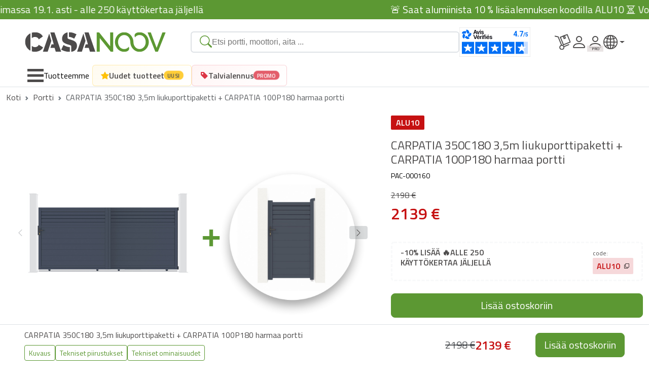

--- FILE ---
content_type: text/html; charset=utf-8
request_url: https://www.casanoov.fi/pack-liukuportti-35m-carpatia-350c180-portti-carpatia-100p180-harmaa/
body_size: 60848
content:











<!DOCTYPE html>
<html lang="fi-fi">
    <head>
        <meta charset="UTF-8">
        <meta name="viewport" content="width=device-width, initial-scale=1, shrink-to-fit=no">
        <meta name="robots" content="index, follow">
        <meta name="author" content="Casanoov">
        <meta name="description" content="Osta tuote CARPATIA 350C180 3,5m liukuporttipaketti + CARPATIA 100P180 Harmaa portti. 3,5 m liukuportti toimitetaan sarjana itse kokoamista varten. Varma maksu ja ilmainen toimitus">
        <meta name="content-language" content="fi-fi" />
        <title>Pack liukuportti 3,5m CARPATIA 350C180 + portti CARPATIA 100P180 Harmaa | Casanoov </title>

        <link rel="icon" href="https://cdn.casanoov.com/favicons/favicon.png" type="image/png">
        <link rel="shortcut icon" href="https://cdn.casanoov.com/favicons/favicon.ico" type="image/x-icon">

        <link rel="apple-touch-icon" href="https://cdn.casanoov.com/favicons/apple-touch-icon.png">
        <link rel="apple-touch-icon" sizes="57x57" href="https://cdn.casanoov.com/favicons/apple-touch-icon-57x57.png">
        <link rel="apple-touch-icon" sizes="72x72" href="https://cdn.casanoov.com/favicons/apple-touch-icon-72x72.png">
        <link rel="apple-touch-icon" sizes="76x76" href="https://cdn.casanoov.com/favicons/apple-touch-icon-76x76.png">
        <link rel="apple-touch-icon" sizes="114x114" href="https://cdn.casanoov.com/favicons/apple-touch-icon-114x114.png">
        <link rel="apple-touch-icon" sizes="120x120" href="https://cdn.casanoov.com/favicons/apple-touch-icon-120x120.png">
        <link rel="apple-touch-icon" sizes="144x144" href="https://cdn.casanoov.com/favicons/apple-touch-icon-144x144.png">
        <link rel="apple-touch-icon" sizes="152x152" href="https://cdn.casanoov.com/favicons/apple-touch-icon-152x152.png">
        <link rel="apple-touch-icon" sizes="180x180" href="https://cdn.casanoov.com/favicons/apple-touch-icon-180x180.png">
        <link rel="icon" type="image/png" sizes="192x192"  href="https://cdn.casanoov.com/favicons/android-chrome-192x192.png">
        <link rel="icon" type="image/png" sizes="256x256"  href="https://cdn.casanoov.com/favicons/android-chrome-256x256.png">
        <link rel="icon" type="image/png" sizes="16x16" href="https://cdn.casanoov.com/favicons/favicon-16x16.png">
        <link rel="icon" type="image/png" sizes="32x32" href="https://cdn.casanoov.com/favicons/favicon-32x32.png">

        
        <link href="https://fonts.googleapis.com/css?family=Titillium+Web:300,300i,400,400i,600,600i&display=swap" rel="stylesheet">
        <link href="https://cdn.jsdelivr.net/npm/bootstrap@5.3.7/dist/css/bootstrap.min.css" rel="stylesheet" integrity="sha384-LN+7fdVzj6u52u30Kp6M/trliBMCMKTyK833zpbD+pXdCLuTusPj697FH4R/5mcr" crossorigin="anonymous">
        <link rel="stylesheet" href="https://cdn.jsdelivr.net/npm/@alma/widgets@3.x.x/dist/widgets.min.css" />
        <link rel="stylesheet" href="https://cdn.jsdelivr.net/npm/swiper@11/swiper-bundle.min.css"/>
        <link rel="stylesheet" href="https://cdn.jsdelivr.net/npm/algoliasearch@4.17.2/dist/algoliasearch-lite.umd.css" />
        
            <link rel="stylesheet" href="https://cdnjs.cloudflare.com/ajax/libs/jquery-typeahead/2.11.0/jquery.typeahead.min.css" integrity="sha512-7zxVEuWHAdIkT2LGR5zvHH7YagzJwzAurFyRb1lTaLLhzoPfcx3qubMGz+KffqPCj2nmfIEW+rNFi++c9jIkxw==" crossorigin="anonymous" referrerpolicy="no-referrer" />
        


        <!-- TODO: remettre ici les autres imports CSS en fonction des besoins -->

        <link rel="stylesheet" href="/static/css_new/app.css?v=2.0.1">

        <link rel="canonical" href="https://www.casanoov.fi/pack-liukuportti-35m-carpatia-350c180-portti-carpatia-100p180-harmaa/">

        
        
            
            <link rel="alternate" hreflang="cs-cz" href="https://www.casanoov.cz/carpatia-350c180-35m-sada-posuvnych-bran-carpatia-100p180-seda-brana/">
            
            <link rel="alternate" hreflang="da-dk" href="https://www.casanoov.dk/pak-skydeport-35m-carpatia-350c180-lage-carpatia-100p180-gra/">
            
            <link rel="alternate" hreflang="de-at" href="https://www.casanoov.at/paket-schiebetor-35m-carpatia-350c180-tor-h180cm/">
            
            <link rel="alternate" hreflang="de-de" href="https://www.casanoov.de/paket-schiebetor-35m-carpatia-350c180-tor-h180cm/">
            
            <link rel="alternate" hreflang="de-lu" href="https://www.casanoov.lu/de/paket-schiebetor-35m-carpatia-350c180-tor-h180cm/">
            
            <link rel="alternate" hreflang="el-gr" href="https://www.casanoov.gr/carpatia-350c180-35m-sliding-gate-pack-carpatia-100p180-grey-gate/">
            
            <link rel="alternate" hreflang="en-dk" href="https://www.casanoov.dk/en/pack-sliding-gate-35m-carpatia-350c180-gate-h180cm/">
            
            <link rel="alternate" hreflang="en-fi" href="https://www.casanoov.fi/en/pack-sliding-gate-35m-carpatia-350c180-gate-h180cm/">
            
            <link rel="alternate" hreflang="en-gb" href="https://www.casanoov.co.uk/pack-sliding-gate-35m-carpatia-350c180-gate-h180cm/">
            
            <link rel="alternate" hreflang="en-ie" href="https://www.casanoov.ie/pack-sliding-gate-35m-carpatia-350c180-gate-h180cm/">
            
            <link rel="alternate" hreflang="en-se" href="https://www.casanoov.se/en/pack-sliding-gate-35m-carpatia-350c180-gate-h180cm/">
            
            <link rel="alternate" hreflang="es-es" href="https://www.casanoov.es/pack-puerta-corredera-35m-carpatia-350c180-puerta-h180cm/">
            
            <link rel="alternate" hreflang="fi-fi" href="https://www.casanoov.fi/pack-liukuportti-35m-carpatia-350c180-portti-carpatia-100p180-harmaa/">
            
            <link rel="alternate" hreflang="fr-be" href="https://www.casanoov.be/pack-portail-coulissant-35m-carpatia-350c180-portillon-h180cm/">
            
            <link rel="alternate" hreflang="fr-fr" href="https://www.casanoov.fr/pack-portail-coulissant-35m-carpatia-350c180-portillon-h180cm/">
            
            <link rel="alternate" hreflang="fr-lu" href="https://www.casanoov.lu/pack-portail-coulissant-35m-carpatia-350c180-portillon-h180cm/">
            
            <link rel="alternate" hreflang="hr-hr" href="https://www.casanoov.hr/carpatia-350c180-35m-paket-kliznih-vrata-carpatia-100p180-siva-vrata/">
            
            <link rel="alternate" hreflang="hu-hu" href="https://www.casanoov.hu/carpatia-350c180-35-m-es-tolokapu-csomag-carpatia-100p180-szurke-kapu/">
            
            <link rel="alternate" hreflang="it-it" href="https://www.casanoov.it/pack-cancello-scorrevole-35m-carpatia-350c180-cancello-h180cm/">
            
            <link rel="alternate" hreflang="lt-lt" href="https://www.casanoov.lt/carpatia-350c180-35-m-stumdomu-vartu-paketas-carpatia-100p180-pilki-vartai/">
            
            <link rel="alternate" hreflang="lv-lv" href="https://www.casanoov.lv/carpatia-350c180-35-m-bidamo-vartu-komplekts-carpatia-100p180-peleki-varti/">
            
            <link rel="alternate" hreflang="nl-be" href="https://www.casanoov.be/nl/pakket-schuifpoort-35m-carpatia-350c180-poort-h180cm/">
            
            <link rel="alternate" hreflang="nl-nl" href="https://www.casanoov.nl/pakket-schuifpoort-35m-carpatia-350c180-poort-h180cm/">
            
            <link rel="alternate" hreflang="pl-pl" href="https://www.casanoov.pl/brama-przesuwna-w-opakowaniu-35m-carpatia-350c180-brama-h180cm/">
            
            <link rel="alternate" hreflang="pt-pt" href="https://www.casanoov.pt/pacote-de-portao-deslizante-35m-carpatia-350c180-portao-h-180cm/">
            
            <link rel="alternate" hreflang="ro-ro" href="https://www.casanoov.ro/carpatia-350c180-35m-pachet-poarta-culisanta-carpatia-100p180-poarta-gri/">
            
            <link rel="alternate" hreflang="sk-sk" href="https://www.casanoov.sk/carpatia-350c180-35m-balik-posuvnych-bran-carpatia-100p180-siva-brana/">
            
            <link rel="alternate" hreflang="sl-si" href="https://www.casanoov.si/carpatia-350c180-35m-paket-drsnih-vrat-carpatia-100p180-siva-vrata/">
            
            <link rel="alternate" hreflang="sv-se" href="https://www.casanoov.se/pack-skjutgrind-35m-carpatia-350c180-grind-carpatia-100p180-gra/">
            
        
        

        <script>
            dataLayer = [];
            const currentCurrencyCode = "eur"
            const currentLanguageCode = "fi-fi";
            const tldPrefix = "";
            var DJANGO_ENV = "prod";
        </script>

        

        <!-- Google Tag Manager -->
        <script>(function(w,d,s,l,i){w[l]=w[l]||[];w[l].push({'gtm.start':
                new Date().getTime(),event:'gtm.js'});var f=d.getElementsByTagName(s)[0],
            j=d.createElement(s),dl=l!='dataLayer'?'&l='+l:'';j.async=true;j.src=
            'https://www.googletagmanager.com/gtm.js?id='+i+dl;f.parentNode.insertBefore(j,f);
        })(window,document,'script','dataLayer', 'GTM-MTFZL2X');</script>
        <!-- End Google Tag Manager -->

        <!-- Schema.org -->
        
        
        <script type="application/ld+json">
            [{"@context": "https://schema.org", "@type": "Organization", "name": "casanoov", "url": "https://www.casanoov.fi/", "logo": "https://cdn.casanoov.com/logo-casanoov.png", "brand": "casanoov", "companyRegistration": "87814360100036", "acceptedPaymentMethod": [{"@type": "PaymentMethod", "@id": "http://purl.org/goodrelations/v1#VISA"}, {"@type": "PaymentMethod", "@id": "http://purl.org/goodrelations/v1#MasterCard"}, {"@type": "PaymentMethod", "@id": "http://purl.org/goodrelations/v1#PayPal"}, {"@type": "PaymentMethod", "name": "Apple Pay"}, {"@type": "PaymentMethod", "name": "Google Pay"}], "hasShippingService": [{"@type": "ShippingService", "name": "UPS"}, {"@type": "ShippingService", "name": "DPD"}], "areaServed": ["FR", "CZ", "HU", "SI", "LT", "LV", "HR", "SK", "RO", "GR", "BE", "LU", "NL", "DE", "AT", "IT", "ES", "GB", "PT", "IE", "PL", "DK", "SE", "FI"]}, {"@context": "https://schema.org", "@type": "WebSite", "name": "casanoov", "url": "https://www.casanoov.fi/", "alternateName": "Löydä Casanoovista kaikki, mitä tarvitset kotisi rajaamiseen: kääntö- ja liukuportti, alumiiniportti, moottorointi, itsekokoutuvat aidat. &#x1f7e2; Taatut varastot. &#x1f7e2; pikalähetys", "potentialAction": {"@type": "SearchAction", "target": "https://www.casanoov.fi/search?q={search_term_string}", "query-input": "required name=search_term_string"}}, {"@context": "https://schema.org/", "@type": "Product", "name": "CARPATIA 350C180 3,5m liukuporttipaketti + CARPATIA 100P180 harmaa portti", "image": "https://cdn.casanoov.com/products/PAC-000160/PAC-000160-main_image_web-5ad35093f01d48939f15d2788718f235.jpg", "description": "CARPATIA 350C180 3,5m liukuporttipaketti + CARPATIA 100P180 harmaa portti", "mpn": "PAC-000160", "brand": {"@type": "Brand", "name": "casanoov"}, "offers": {"@type": "Offer", "url": "https://www.casanoov.fi/pack-liukuportti-35m-carpatia-350c180-portti-carpatia-100p180-harmaa", "availability": "https://schema.org/InStock", "itemCondition": "https://schema.org/NewCondition", "priceCurrency": "EUR", "price": 2139.0}}, {"@context": "https://schema.org", "@type": "FAQPage", "mainEntity": [{"@type": "Question", "name": "Maksuni on evätty, mitä minun pitäisi tehdä?", "acceptedAnswer": {"@type": "Answer", "text": "<p>Kaksi vaihetta voi vahvistaa tämän maksun epäämisen:</p>\r\n\r\n<ol>\r\n\t<li>Heti tilauksesi viimeistelyn jälkeen sinut ohjataan sivulle, joka ilmoittaa sinulle tästä kieltäytymisestä:</li>\r\n\t<li>Sähköpostilaatikkoosi lähetetään sinulle automaattisesti viesti, joka vahvistaa, että tapahtuma on virheellinen.</li>\r\n</ol>\r\n\r\n<p>Tämä tapaus voi tapahtua ennakkotilauksen yhteydessä. Sitoumuksemme mukaisesti emme todellakaan ota rahaa ennen kuin tilaus on valmis. Tästä syystä valmisteluvaiheessa pyydämme pankkiasi suorittamaan suoraveloituksen valtuutuksen.<br />\r\nJoissain tapauksissa pankkisi voi evätä tämän valtuutuksen (varat eivät riitä, pankkiraja ylitetty, pankki kieltäytyy jne.)</p>\r\n\r\n<p>On selvää, että emme voi sitten täyttää tilausta ratkaisematta tilannettasi.</p>\r\n\r\n<p><strong>Näissä tapauksissa suosittelemme:</strong></p>\r\n\r\n<ol>\r\n\t<li>Tunnista syyt tähän kieltäytymiseen</li>\r\n\t<li>Etsi sopiva ratkaisu kieltäytymisen syiden ratkaisemiseksi</li>\r\n\t<li>Käynnistä uusi tilaus uudelleen ottaen huomioon nämä syyt (3DS-ongelma, pankkiraja, riittämättömät varat...)</li>\r\n</ol>\r\n\r\n<p><strong>Maksun epääminen voi johtua useista syistä.</strong><br />\r\nAiomme keskustella yleisimmistä tapauksista ja tavoista ratkaista ne.</p>\r\n\r\n<p><u><strong>Luottokortit ja Paypalin kautta maksaminen:</strong></u></p>\r\n\r\n<p style=\"margin-left:40px\"><u>3DS-järjestelmä:</u><br />\r\nCasanoov turvaa kaikki tapahtumansa 3DS-järjestelmän kautta.<br />\r\nTämä turvajärjestelmä voi vaihdella pankkitoimipaikkasi mukaan: syötettävä varmistuskoodi, pankkisovellus, joka lähettää sinulle vahvistuspyynnön tietystä maksusta jne.</p>\r\n\r\n<p style=\"margin-left:40px\"><br />\r\n<em>Kuinka parantaa se?<br />\r\nSinun on käynnistettävä tilaus uudelleen ja noudatettava pankkisi tarjoamaa 3DS-prosessia, johon ohjaamme sinut uudelleen.</em></p>\r\n\r\n<p style=\"margin-left:40px\"><u>Internet-maksujen yläraja:</u><br />\r\nOn mahdollista, että pankkisi rajoittaa ostokattoasi Internetissä (ajan ja/tai tapahtuman enimmäismäärän kuluessa).<br />\r\n<strong>Joitakin mahdollisia tapauksia:</strong><br />\r\nOlet tehnyt useita peräkkäisiä ostoksia lyhyen ajan sisällä. Kumulatiivinen summa ylittää ostorajan<br />\r\nTilaus, jonka haluat viimeistellä, ylittää rajasi</p>\r\n\r\n<p><br />\r\nKuinka parantaa se?<br />\r\nSuosittelemme ottamaan yhteyttä pankkiisi maksun epäämisen syiden vahvistamiseksi.<br />\r\nTarvittaessa voit pyytää pankkiasi korottamaan rajaasi tai odottaa muutaman päivän tehdäksesi tilauksen uudelleen.<br />\r\nNämä rajamuutokset eivät välttämättä ole välittömiä.<br />\r\nSinulla on myös mahdollisuus käyttää toista maksutapaa.</p>\r\n\r\n<p>Kieltäytyminen noudattamasta pankkitapahtumaa:<br />\r\nMeillä on vähän todisteita tämän tapauksen selittämiseksi.</p>\r\n\r\n<p>Kuinka parantaa se?<br />\r\nSuosittelemme ottamaan yhteyttä pankkiisi maksun epäämisen syiden vahvistamiseksi.<br />\r\nVoit ilmoittaa meille kaikkiin tarkoituksiin, jotta voimme parantaa palveluitamme tulevaisuudessa.</p>\r\n\r\n<p>Riittämättömät varat :<br />\r\nKun tilaus on viimeistelty, pyydämme pankkiasi vahvistamaan, että voimme nostaa tilauksesi summan.<br />\r\nYksi mahdollisista tapauksista on riittämätön kassa tilausta tehtäessä. Näissä tapauksissa pankkisi hylkää valtuutuksen.</p>\r\n\r\n<p>Kuinka parantaa se?<br />\r\nTarkista tapahtumaan käytetyn tilin varat.<br />\r\nOta tarvittaessa yhteyttä pankkiisi.<br />\r\nKäynnistä tilaus uudelleen heti, kun pankkisi vahvistaa, että saldosi ei estä uudelleen pankin valtuutusta.</p>"}}, {"@type": "Question", "name": "Mitä värejä on saatavilla?", "acceptedAnswer": {"@type": "Answer", "text": "<p>Tällä hetkellä Casanoov tarjoaa vain antrasiitinharmaa (RAL 7016). Hiottu matta valkoinen väri on tulossa hyvin pian joihinkin malleihimme.</p>\r\n\r\n<p>Tulevaisuudessa Casanoov tarjoaa sinulle erilaisia värejä.</p>\r\n\r\n<p>Tarkemmin sanottuna emme voi tällä hetkellä tarjota sinulle tiettyä väriä.</p>\r\n\r\n<p>Vain sivustolla esitellyt tuotteet ja värit ovat ostettavissa.</p>"}}, {"@type": "Question", "name": "Mitkä ovat Casanoov-tuotteisiin liittyvät takuut?", "acceptedAnswer": {"@type": "Answer", "text": "<p>Kaikilla tuotteillamme on 2 vuoden kaupallinen takuu.</p>"}}, {"@type": "Question", "name": "Voinko suorittaa maksun vastaanoton yhteydessä?", "acceptedAnswer": {"@type": "Answer", "text": "<p><span style=\"font-size:11pt\"><span style=\"font-family:Calibri,sans-serif\"><span style=\"font-size:10.0pt\"><span style=\"font-family:\"Titillium Web\"\"><span style=\"color:#4d4c4c\">Emme tällä hetkellä tarjoa tätä maksujärjestelmää.</span></span></span></span></span></p>\r\n\r\n<p><span style=\"font-size:11pt\"><span style=\"font-family:Calibri,sans-serif\"><span style=\"font-size:10.0pt\"><span style=\"font-family:\"Titillium Web\"\"><span style=\"color:#4d4c4c\">Sitä tutkitaan parhaillaan, mutta se ei ole tällä hetkellä saatavilla maassasi.</span></span></span></span></span></p>\r\n\r\n<p><span style=\"font-size:11pt\"><span style=\"font-family:Calibri,sans-serif\"><span style=\"font-size:10.0pt\"><span style=\"font-family:\"Titillium Web\"\"><span style=\"color:#4d4c4c\">Lisätietoa yleisissä sopimusehdoissa > Maksuvaihtoehdot</span></span></span></span></span></p>"}}, {"@type": "Question", "name": "Mitkä ovat Casanoovin toimitusajat?", "acceptedAnswer": {"@type": "Answer", "text": "<p>Tilauksissa, joissa kaikki tuotteet on ilmoitettu olevan \"varastossa\", pyrimme valmistelemaan tilauksesi alle 24 tunnissa.</p>\r\n\r\n<p>Toimitusajat ilmoitetaan sinulle tuotekohtaisesti Casanoovin verkkosivustolla. Näissä tapauksissa ne eivät ylitä 7 työpäivää.</p>\r\n\r\n<p>Tilauksissa, joissa on \"varattuja\" tuotteita, valmistelu ja toimitus tapahtuvat mahdollisimman pitkän toimitusajan kuluessa, jotta voit saada koko tilauksesi ryhmänä.</p>\r\n\r\n<p>On suositeltavaa tehdä kaksi eri tilausta, jos haluat saada varastossa olevat tuotteet nopeammin ja tehdä toisen tilauksen varastossa olevista tuotteista.</p>\r\n\r\n<p>Tilauksesi käsitellään joka tapauksessa vasta, kun tilauksesi on valmis, ei ennen sitä!</p>"}}, {"@type": "Question", "name": "En ole vielä ollut yhteydessä toimitusmieheen toimituksen aikatauluttamiseksi, mitä minun pitäisi tehdä?", "acceptedAnswer": {"@type": "Answer", "text": "<p>Pyydämme sinua ottamaan yhteyttä rahdinkuljettajamme asiakaspalveluun ja antamaan sinulle pakettisi numeron. Voit arvioida heidän kanssaan syitä tähän toimituksen aikataulun puuttumiseen (linkki DPD:hen, asiakaspalveluun).</p>"}}, {"@type": "Question", "name": "Minulle on lähetetty seurantalinkki, mutta se ei toimi, mitä minun pitäisi tehdä?", "acceptedAnswer": {"@type": "Answer", "text": "<p>Seurantalinkkien tietojen päivittämiseen liittyy joskus tietty viive. Suosittelemme palaamaan linkkiin seuraavana päivänä.</p>\r\n\r\n<p>Jos tämä ei ratkaise tilannetta, voit ottaa meihin yhteyttä myynninjälkeisen yhteydenottolomakkeemme kautta kohdassa \"Minulla on toinen kysymys tilauksestani\".</p>"}}, {"@type": "Question", "name": "Toimittaja ei ole tullut toimitusaikataulusta huolimatta. Mitä minun pitäisi tehdä?", "acceptedAnswer": {"@type": "Answer", "text": "<p>Pyydämme sinua ottamaan yhteyttä rahdinkuljettajamme asiakaspalveluun ja antamaan sinulle pakettisi numeron. Voit arvioida heidän kanssaan syitä toimituksen ja/tai lähetysluettelon puuttumiseen (linkki DPD:hen, asiakaspalveluun).</p>"}}, {"@type": "Question", "name": "Haluaisin, että minut toimitetaan muualle, mitä vaihtoehtoja minulla on?", "acceptedAnswer": {"@type": "Answer", "text": "<p>Jos kyseessä on tilaus, jossa tuotteita on varattu, voit ottaa meihin yhteyttä yhteydenottolomakkeella arvioidaksesi, onko toimitusosoitteen muuttaminen mahdollista. Varastossa olevia tuotteita koskevien tilausten osalta toimitusosoitteen muuttaminen ei ole enää mahdollista, kun tilauksen valmistelu ja lähettäminen on aloitettu. Voit kuitenkin ottaa meihin yhteyttä yhteydenottolomakkeen kautta, jotta voimme löytää ratkaisun tilanteeseesi.</p>"}}, {"@type": "Question", "name": "Voinko varata ajan toimitusta varten?", "acceptedAnswer": {"@type": "Answer", "text": "<p>Yhteistyökumppanimme kuljetusliikkeen kautta tapahtuvat toimitukset tehdään yksinomaan valitsemallasi aikataululla.</p>\r\n\r\n<p>Näin voit rauhassa päättää toimituspäivän ja olla käytettävissäsi, kun saat tilauksesi.</p>"}}, {"@type": "Question", "name": "Haluaisin vetäytyä, mitä ohjeita on noudatettava?", "acceptedAnswer": {"@type": "Answer", "text": "<p>Laillinen peruutusaika on 14 päivää tilauksesi vastaanottamisesta. Tänä aikana sinulla on mahdollisuus lähettää meille peruutuspyyntösi myynnin jälkeisen yhteydenottolomakkeen \"Haluan peruuttaa\" kautta. Sinun on valittava tuotteet, joista haluat peruuttaa. Sinulla on peruutuslomake, joka on täytettävä ja lähetettävä meille. Tämä on saatavilla tämän latauslinkin kautta. Peruuttamiseen sovelletaan ehtoja, jotka löydät kohdasta GTC > Peruutusoikeudet. Suosittelemme, että luet ne uudelleen!</p>"}}, {"@type": "Question", "name": "Huomasin tuotteessani ongelman toimituksen jälkeen, mitä minun pitäisi tehdä?", "acceptedAnswer": {"@type": "Answer", "text": "<p>Ota pikaisesti yhteyttä myynnin jälkeisen yhteydenottolomakkeen kautta. Noudata ohjeita valitsemalla osio \"Minulla on ongelma tilaukseni kanssa\" ja kuvaile kohtaamasi ongelma. Autamme sinua ongelmasi ratkaisemisessa.</p>"}}, {"@type": "Question", "name": "Miten toimitus Casanoovissa toimii ?", "acceptedAnswer": {"@type": "Answer", "text": "<p>Toimitusjärjestelmää hallinnoi yhteistyökumppanimme kuljetusliike. Se perustuu tapaamisten aikatauluun, jonka osalta sinä olet päätöksentekijä.</p>\r\n\r\n<p>Voit siis ajoittaa toimituksen saatavuutesi mukaan.</p>\r\n\r\n<p>Miten se toimii? Se on hyvin yksinkertaista:</p>\r\n\r\n<ul>\r\n\t<li>Ilmoitamme sinulle tilauksesi etenemisestä Casanoov-tililläsi kohdassa \"Tilaukseni\".</li>\r\n\t<li>Kumppanimme lähettää sinulle tekstiviestin antamaasi matkapuhelinnumeroon.</li>\r\n\t<li>Tämä viesti tarjoaa sinulle toimitusaikataulun päivämääriä</li>\r\n\t<li>Sinulta kysytään ohjelmointipäivää jokaiselle paketille, josta tilauksesi koostuu (voit sitten ohjelmoida ne samalle päivälle tilauksesi vastaanoton helpottamiseksi).</li>\r\n</ul>"}}, {"@type": "Question", "name": "Voimmeko tehdä ristiviittauksia Casanoov-tuotteisiin?", "acceptedAnswer": {"@type": "Answer", "text": "<p>Jotta tuotteesi mukautuisivat mahdollisimman hyvin asennukselle varattuun tilaan, kaikilla kääntöporteillamme, porteillamme ja aidoillamme on se etu, että ne voidaan leikata niiden leveydeltä.<br />\r\nTämä mukautusleikkaus ei kuitenkaan ole käytettävissä korkeudessa.<br />\r\nTämä johtuu pääasiassa pystysuorien pylväiden profiloinnista, jota ei voida leikata, muuten tuotteen rakenteellinen eheys heikkenee.</p>\r\n\r\n<p>Tuotteidemme poikkileikkaustiedot ovat saatavilla ja näkyvät niiden vastaavilla tuotesivuilla.</p>\r\n\r\n<ol>\r\n\t<li>Voit tehdä tämän etsimällä haluamasi mallin, jonka jälkeen löydät sen tuotetiedot.</li>\r\n\t<li>Napsauta sitten \"Tekninen piirustus\" -välilehteä:</li>\r\n\t<li>Jos tuote voidaan leikata, tuotteen teknisessä piirustuksessa mainitaan myllyä edustava lyhenne.</li>\r\n</ol>\r\n\r\n<p>Tuotteen koon muuttamiseen tarvitsee vain leikata teriä ja vaakasuoria pystytukia sopivilla välineillä (hiomakone erikoisalumiinikuolla, terän suoja jne.).<br />\r\nVoit käyttää yhteydenottolomakettamme pyytääksesi ohjeet tuotteen uudelleen leikkaamiseen</p>\r\n\r\n<p><strong>On tärkeää huomata, että tuotteesi personointi on sinun yksin vastuullasi.</strong></p>"}}, {"@type": "Question", "name": "Tilaukseni on epätäydellinen, mitä minun pitäisi tehdä?", "acceptedAnswer": {"@type": "Answer", "text": "<p><strong>Kaipaatko pakettia?</strong></p>\r\n\r\n<p>Voit ensin tarkistaa, oletko vastaanottanut kaikki tilauksessasi mainitut paketit kirjautumalla tilillesi tilaustiedoissani. Näin voit tarkistaa, onko kaikki paketit toimitettu sinulle vai ei. Jos jokin paketeista ei ole koskaan saavuttanut sinua, ja tämä on poikkeuksellisen pitkä toimitusaika, ota meihin yhteyttä huoltopalvelun yhteydenottolomakkeella.</p>\r\n\r\n<p><strong>Puuttuuko paketistasi osia?</strong></p>\r\n\r\n<p>Ota meihin yhteyttä huoltopalvelun yhteydenottolomakkeella, ilmoita puuttuvat osat ja niiden koodaus (tee täydellinen inventaario pakkauksissasi olevista osista ja vertaa asennusohjeissa ilmoitettuihin osiin). Puuttuvista elementeistä riippuen löydämme yhdessä ratkaisun, jotta voit koota tavarasi mielenrauhalla!</p>"}}, {"@type": "Question", "name": "Mikä moottori sopii valitsemaani malliin?", "acceptedAnswer": {"@type": "Answer", "text": "<p>Tarjoamme verkkomyyntisivustollamme kahdenlaisia ​​moottoreita: liukuportille ja kääntöportille.</p>\r\n\r\n<p>● Kaksi liukuportin moottorointimallia:</p>\r\n\r\n<p>RANGER C300 moottori<br />\r\nPortin enimmäispaino: 300 kg<br />\r\nTeho: 230 V<br />\r\nMukana tarvikkeet:<br />\r\n- 2 kaukosäädintä 4 painikkeella<br />\r\n- Nylon teline (4m - 12 kpl 33cm)</p>\r\n\r\n<p>TANKER C600 moottori<br />\r\nPortin enimmäispaino: 600 kg<br />\r\nTeho: 230V<br />\r\nMukana tarvikkeet:<br />\r\n- 2 kaukosäädintä 4 painikkeella<br />\r\n- Nylon teline (4m - 12 kpl 33cm)<br />\r\n- 2 kpl PHOTOCELL-valokennosarja<br />\r\n- 1 FLASH-merkkivalo</p>\r\n\r\n<p>● Kolme kääntöportin moottorointimallia:</p>\r\n\r\n<p>RANGER B150 moottori<br />\r\nLehden enimmäispaino: 150 kg<br />\r\nLehden enimmäispituus: 2 metriä<br />\r\nTeho: 24 V<br />\r\nMukana tarvikkeet:<br />\r\n- 2 kaukosäädintä 4 painikkeella</p>\r\n\r\n<p>TANKER B250 moottori<br />\r\nLehden enimmäispaino: 300 kg<br />\r\nLehden enimmäispituus: 2,5 metriä<br />\r\nTeho: 24 V<br />\r\nMukana tarvikkeet:<br />\r\n- 2 kaukosäädintä 4 painikkeella<br />\r\n- 2 kpl PHOTOCELL-valokennosarja<br />\r\n- 1 FLASH-merkkivalo</p>\r\n\r\n<p>Löydät kaikki nämä tiedot jokaisesta tuotelehdestä, jossa on tekniset ominaisuudet, kuvaukset tai niiden vastaavista asennusohjeista.</p>"}}, {"@type": "Question", "name": "Maksu odottaa, mitä tämä tarkoittaa?", "acceptedAnswer": {"@type": "Answer", "text": "<p>Odottava maksu voi johtua useista syistä, mutta yleisin on, kun teet ennakkotilauksen sivustolla.</p>\r\n\r\n<p><br />\r\nTodellakin, kuten kysymyksessä \"Ennakkotilaus, mitä se tarkoittaa? Veloitamme ennakkotilauksesi summan varauksen yhteydessä\".</p>\r\n\r\n<p><br />\r\nTämä on eräänlainen tuotteen varaus ennen kuin se on vielä varastossa, sen avulla voit olla varma, että heti kun se on jälleen saatavilla, saat tuotteesi.</p>\r\n\r\n<p>Toinen mahdollinen tapaus:<br />\r\n- Et ole viimeistellyt maksua käytetyllä maksutavalla.<br />\r\nOn mahdollista, että et ole esimerkiksi syöttänyt 3DS-turvakoodia.<br />\r\nTästä tapauksesta tulee nopeasti hylätty maksu. Sinulle ilmoitetaan sähköpostitse. (katso hylätty maksu)</p>"}}, {"@type": "Question", "name": "Minulla on ongelmia yhteyden muodostamisessa, miten voin korjata ongelman?", "acceptedAnswer": {"@type": "Answer", "text": "<p>Yhteysongelmat voivat johtua useista tekijöistä:</p>\r\n\r\n<p>● Kirjautumissivuston virhe:</p>\r\n\r\n<p>Yrität ehkä kirjautua väärälle Casanoov-sivustolle.</p>\r\n\r\n<p>Jos olet esimerkiksi luonut tilin osoitteessa casanoov.fr, voit muodostaa yhteyden vain osoitteeseen casanoov.fr.</p>\r\n\r\n<p>Tämän vuoksi sinun on mahdotonta tehdä tilausta muilla sivustoillamme: casanoov.de / casanoov.es / etc ...<br />\r\nMuista siis muodostaa yhteys oikeaan Casanoov-sivustoon, jolle olet aiemmin rekisteröitynyt.</p>\r\n\r\n<p>Huomautus: on tärkeää luoda tilisi siihen maahan, johon haluat toimitettavan.<br />\r\nJos esimerkiksi asut Ranskassa ja haluat, että sinut toimitetaan Ranskaan, on tärkeää luoda tili casanoov.fr-sivustolle. Muuten et voi saada sitä toimitettua tähän maahan.</p>\r\n\r\n<p>● Salasanavirhe:</p>\r\n\r\n<p>Ehkä et voi kirjautua sisään salasanavirheen vuoksi.</p>\r\n\r\n<p>Tässä tapauksessa, jos et enää muista salasanaasi tai jos olet kadottanut sen, kehotamme sinua menemään osioon \"Tarvitsen tietoa tilini toiminnasta\", josta löydät ohjeet salasanan vaihtamiseen.</p>"}}, {"@type": "Question", "name": "Mitä eroa on toimitusosoitteella ja laskutusosoitteella?", "acceptedAnswer": {"@type": "Answer", "text": "<ul>\r\n\t<li>Laskutusosoite muodostaa tilaajan henkilöllisyyden ja yhteystiedot</li>\r\n\t<li>Toimitusosoite muodostaa tilauksen vastaanottavan henkilön henkilöllisyyden ja yhteystiedot.</li>\r\n</ul>\r\n\r\n<p>Toimitusosoite voi siksi olla eri kuin laskutusosoite.<br />\r\nItse asiassa, jos haluat, että sinut toimitetaan muuhun osoitteeseen kuin laskutusosoitteeseen (työpaikka, pakettilähetys, sivuasunto jne.), sinulla on mahdollisuus tarjota eri toimitusosoite.</p>\r\n\r\n<p>● Toimitusta varten pyydetyt tiedot helpottavat tilauksesi vastaanottamista.<br />\r\n<u><strong>Annettavien tietojen hyödyllisyys:</strong></u><br />\r\n- Koko osoite<br />\r\n- Sukunimi ja etunimi<br />\r\n- Matkapuhelinnumero (vain toimitusosoitteelle, jotta voidaan ilmoittaa toimituksen etenemisestä, yhteydenpito toimittajan kanssa jne.)</p>\r\n\r\n<p>● Laskutusta varten pyydettyjen tietojen avulla voit muokata laskua tarpeidesi mukaan.<br />\r\n<u><strong>Annettavien tietojen hyödyllisyys:</strong></u><br />\r\n- Koko osoite<br />\r\n- Sukunimi ja etunimi</p>\r\n\r\n<p>Voit luoda useita laskutus- ja toimitusosoitteita tarpeen mukaan.</p>"}}, {"@type": "Question", "name": "Är det lätt att montera Casanoov-produkter?", "acceptedAnswer": {"@type": "Answer", "text": "<p>Kaikki tuotteemme toimitetaan sarjamuodossa ja sinun on koottava.<br />\r\nOlemme suunnitelleet ja kuvitelleet tuotteemme niin, että ne on helppo koota ja asiakaskokemuksesi on miellyttävä.<br />\r\nOlemme toimittaneet sinulle selkeät asennusohjeet, jotka voit ladata.<br />\r\nKaikki portaalisi asennukseen tarvittavat lisävarusteet toimitetaan sinulle, ja kaikki, mitä portaaleihimme sisältyy, on määritelty tuotteen teknisissä ominaisuuksissa sekä kuvauksessa.</p>\r\n\r\n<p>Löydät kaikki nämä tiedot kustakin tuoteselosteesta näiden eri välilehtien kautta:</p>\r\n\r\n<ol>\r\n\t<li>\"Tekniset ominaisuudet\" -välilehdellä</li>\r\n\t<li>\"Tekninen piirustus\" -välilehdessä</li>\r\n\t<li>\"Kokoamisohjeet\" -välilehdellä</li>\r\n</ol>\r\n\r\n<p><br />\r\nJos sinulla on tuotteitasi vastaanotettaessa ja koottaessa kysyttävää asennuksesta, voit aina ottaa meihin yhteyttä Casanoovin yhteydenottolomakkeen kautta.</p>"}}, {"@type": "Question", "name": "Voinko muuttaa toimituspäivää?", "acceptedAnswer": {"@type": "Answer", "text": "<p>Toimituspäivämäärät valitaan sinun ja yhteistyökumppanimme välillä. Suosittelemme, että otat häneen nopeasti yhteyttä, jotta voimme arvioida mahdollisuutesi toimituspäivien muuttamiseen. Voit tehdä tämän seuraamalla pakettisi seurantalinkkiä (-linkkejä) ja tarkistamalla mahdollisuutesi siirtää toimitusta.</p>"}}, {"@type": "Question", "name": "Olen hukannut salasanani, mitä minun pitäisi tehdä?", "acceptedAnswer": {"@type": "Answer", "text": "<ol>\r\n\t<li>Sinun on ensin avattava kirjautumissivu, joka sijaitsee sivun yläosassa, jossa on merkkikuvake</li>\r\n\t<li>Kun saavut seuraavalle sivulle, napsauta \"Unohtunut salasana\":</li>\r\n\t<li>Kirjoita sitten sähköpostiosoitteesi, sinulle lähetetään sähköpostiviesti, jonka avulla voit vaihtaa salasanasi (sähköposti saattaa mennä roskapostiin, tarkista roskapostikansiosi)</li>\r\n\t<li>Voit nyt kirjautua tilillesi uusilla kirjautumistiedoillasi</li>\r\n</ol>"}}, {"@type": "Question", "name": "Kuinka luot Casanoov-käyttäjätilin?", "acceptedAnswer": {"@type": "Answer", "text": "<p>Voit luoda tilisi napsauttamalla suoraan oikeassa yläkulmassa olevaa merkkiä edustavaa kuvamerkkiä.</p>\r\n\r\n<p>Tämän jälkeen saavut kirjautumis- ja/tai rekisteröintisivulle, sinun tarvitsee vain napsauttaa \"Rekisteröityminen\".</p>\r\n\r\n<p>Nyt sinun tarvitsee vain täyttää tilin luomislomake, jossa on henkilötietosi (Civility, Sukunimi & Etunimi) sekä sähköpostiosoitteesi. Valitse sitten luottamuksellinen salasanasi.<br />\r\nSinun tarvitsee vain vahvistaa tilisi napsauttamalla \"Luon tilini\"</p>"}}, {"@type": "Question", "name": "Hur använder man produktvarningssystemet som erbjuds av Casanoov?", "acceptedAnswer": {"@type": "Answer", "text": "<p>Tuotetta, jota ei ole saatavilla, ei siis voi tilata.<br />\r\nJos kuitenkin huomiosi kiinnittää tuotteen, jota ei ole saatavilla, voit saada ilmoituksen sen tulevasta palautuksesta varastoon. Näin saavutat sen:</p>\r\n\r\n<ol>\r\n\t<li>Voit tehdä tämän etsimällä haluamasi mallin, jonka jälkeen löydät sen tuotetiedot:</li>\r\n\t<li>Napsauta sitten tuoteselosteen oikeassa alakulmassa olevaa \"Hälytä minua\" -painiketta:</li>\r\n\t<li>Sinut ohjataan kirjautumissivulle:</li>\r\n</ol>\r\n\r\n<p>Vahvistaaksesi hälytyksen sinun on oltava yhteydessä Casanoov-tiliisi:<br />\r\n● Jos sinulla on jo tili: anna sähköpostiosoitteesi ja Casanoov-tilisi salasanasi ja napsauta \"Yhdistän\"</p>\r\n\r\n<p>● Jos olet uusi Casanoovin käyttäjä: Napsauta \"Rekisteröidy\" ja luo sitten Casanoov-tili.</p>\r\n\r\n<ol start=\"4\">\r\n\t<li>Kun olet muodostanut yhteyden tai rekisteröitynyt, tämä sivu avautuu, ja se vahvistaa ilmoituksesi luomisen sinua kiinnostavasta tuotteesta:</li>\r\n</ol>\r\n\r\n<p>Sinun tarvitsee vain odottaa, me hoidamme loput ja ilmoitamme sinulle heti kun se on jälleen varastossa!</p>\r\n\r\n<p><em>HUOM: Jos tuotetta ei enää tarjota myyntiin, ilmoitamme sinulle heti, kun saamme sen tietoomme.</em></p>"}}, {"@type": "Question", "name": "Mitkä ovat Casanoov-tuotteiden tarkat mitat?", "acceptedAnswer": {"@type": "Answer", "text": "<p>Löydät jokaisen tuotteemme tarkat mitat suoraan sen tuotesivulta.</p>\r\n\r\n<ol>\r\n\t<li>Voit tehdä tämän etsimällä haluamasi mallin, jonka jälkeen löydät sen tuotetiedot:</li>\r\n\t<li>Napsauta sitten \"Tekninen piirustus\" -välilehteä:</li>\r\n\t<li>Siellä on ilmoitettu tuotteen tarkat mitat sekä muut kyseiselle tuotteelle ominaiset elementit.</li>\r\n\t<li>Voit myös napsauttaa \"Tekniset ominaisuudet\"</li>\r\n\t<li>Ensimmäisestä kohdasta löydät kyseisen tuotteen tarkat mitat:</li>\r\n</ol>"}}, {"@type": "Question", "name": "Sain väärän tuotteen", "acceptedAnswer": {"@type": "Answer", "text": "<p>Kun olemme lähettäneet meille tiedot tilauksesta ja kyseisistä paketeista, voimme lähettää sinulle vaiheet, joiden mukaan voimme lähettää meille takaisin kyseiset paketit ja antaa meille luvan lähettää sinulle vastaanottamattoman tuotteen.</p>"}}, {"@type": "Question", "name": "Tuotteeni ei toimi sään vuoksi, mitä minun pitäisi tehdä?", "acceptedAnswer": {"@type": "Answer", "text": "<p>Ota meihin yhteyttä yhteydenottolomakkeen kautta, kohta \"tuotteeni ei enää toimi\" tilanteesta riippuen. Määrittelemme toimenpiteet, joihin on ryhdyttävä, jotta löydämme ratkaisun havaittuun ongelmaan.</p>"}}, {"@type": "Question", "name": "Jouduin kieltäytymään tuotteesta, koska se oli vahingoittunut, mitä minun pitäisi tehdä?", "acceptedAnswer": {"@type": "Answer", "text": "<p>Jos paketti on vahingoittunut ja siitä kieltäydytään, saamme tuotteen palautustiedot yhteistyökumppaniltamme. Ota meihin yhteyttä yhteydenottolomakkeellamme kohdassa \"Minulla on ongelma tilaukseni kanssa\" ja noudata huoltopalvelun tiedostonluontiprosessia. Näin voimme seurata tilannetta ja pitää sinut ajan tasalla vaurioituneiden pakettien uudelleenlähetyksen seurauksista.</p>"}}, {"@type": "Question", "name": "Toimituksen seurannassa minulle sanotaan, että minulla on osoiteongelma, mitä minun pitäisi tehdä?", "acceptedAnswer": {"@type": "Answer", "text": "<p>Suosittelemme, että otat meihin yhteyttä yhteydenottolomakkeemme kautta. Samalla on tärkeää, että otat yhteyttä yhteistyökumppanimme kuljetusliikkeeseen päivittääksesi osoitteesi ja/tai antaaksesi lisätietoja toimitusosoitteestasi.</p>"}}, {"@type": "Question", "name": "Kuinka voin tehdä tilauksen?", "acceptedAnswer": {"@type": "Answer", "text": "<ol>\r\n\t<li>Etsi ja valitse Casanoovin tarjoama tuote tuotekategorioista tai suoraan hakupalkin kautta. Näin löydät sen tuoteselosteen:</li>\r\n\t<li>Lisää haluamasi tuote (tuotteet) klikkaamalla \"Lisää ostoskoriin\".</li>\r\n\t<li>Ostoskorisi ilmestyy oikealle, voit nyt tilata (tai jatkaa ostoksia, jos olet kiinnostunut muista tuotteista).</li>\r\n\t<li>Tilauksen tekeminen edellyttää käyttäjätilin luomista (tarvittaessa katso \"Miten luon tilini\" -kysymykseen) ja tämä, jotta voimme tietää toimitusosoitteen, laskutuksen ja hyödylliset yhteystiedot. jotta toimitushenkilö voi ajoittaa ja varmistaa toimituksen hyvissä olosuhteissa *</li>\r\n\t<li>Sinun tarvitsee vain kertoa meille, mitä maksutapaa haluat käyttää tilauksen rekisteröintiin, niin me hoidamme kaiken muun!</li>\r\n\t<li>Saat automaattisen sähköpostiviestin, joka vahvistaa tilauksesi rekisteröinnin. Jatkamme sitten tilauksen valmistelua ja toimittamista seuraavien päivien aikana.</li>\r\n\t<li>Voit seurata tilauksesi etenemistä asiakasalueellasi kohdassa \"Omat tilaukset\".</li>\r\n\t<li>Kun olet ohjannut \"Omat tilaukset\" -osioon, napsauta \"Katso tiedot\" kyseisestä tilauksesta:</li>\r\n\t<li>Pääset vihdoin tilauksesi seurantaan napsauttamalla \"Seuraa pakettia\":</li>\r\n</ol>\r\n\r\n<p><em>HUOM: Voi olla, että maksutapasi ongelma ei salli tilauksesi vahvistamista. Suosittelemme lukemaan FAQ-osiossa \"Maksu> Maksua ei vahvistettu\" annetut tiedot ymmärtääksesi syyt tähän huoleen. Tässä tapauksessa saat sähköpostiisi ilmoituksen tilauksesi maksamisen kieltäytymisestä.</em></p>"}}, {"@type": "Question", "name": "Mihin maihin Casanoov toimittaa?", "acceptedAnswer": {"@type": "Answer", "text": "<p>Tällä hetkellä toimitamme kymmeneen eri maahan eri puolilla Eurooppaa: Ranska, Saksa, Espanja, Italia, Belgia, Hollanti, Puola.<br />\r\nSaarille:<br />\r\nValitettavasti emme vielä toimita saarille. Pyrimme parantamaan tilannetta nopeasti ja pidämme sinut ajan tasalla heti, kun Casanoovilla on mahdollisuus toimittaa nämä alueet.<br />\r\nJos haluat lisätietoja, pyydämme sinua ohjaamaan sinut käyttöehtoihimme.</p>\r\n\r\n<p><u><strong>Tietää :</strong></u></p>\r\n\r\n<p><strong>On tärkeää luoda tilisi siihen maahan, johon haluat toimitettavan.<br />\r\nJos esimerkiksi asut Ranskassa ja haluat, että sinut toimitetaan Ranskaan, on välttämätöntä luoda tili casanoov.fr-sivustolle.<br />\r\nMuuten toimitus Ranskaan ei ole mahdollista / Muuten et voi toimittaa sitä tähän maahan.</strong></p>"}}, {"@type": "Question", "name": "Toimitatteko tavaroita saarille (Korsika, ...)?", "acceptedAnswer": {"@type": "Answer", "text": "<p>Tällä hetkellä emme toimita saarille. Työskentelemme tilanteen parantamiseksi nopeasti ja tiedotamme teille, kun Casanoovilla on mahdollisuus toimittaa näille alueille.</p>"}}, {"@type": "Question", "name": "Haluaisin peruuttaa tilaukseni, mitä minun pitäisi tehdä?", "acceptedAnswer": {"@type": "Answer", "text": "<p>Jos kyseessä on tilaus, jossa on varattuja tuotteita, sinulla on mahdollisuus pyytää peruutusta yhteydenottolomakkeella. Heti kun peruutus on tullut voimaan, lähetämme sinulle sähköpostiviestin, jossa vahvistamme peruutuksen. Jos kyseessä on varastossa olevia tuotteita koskeva tilaus, tilauksen peruuttaminen ei ole enää mahdollista tilauksen valmistelun ja lähettämisen aikana. Kehotamme sinua ottamaan yhteyttä asiakaspalveluun yhteydenottolomakkeella, jotta voimme määrittää parhaan ratkaisun, jonka avulla voit peruuttaa tilauksen lähettämisen jälkeen.</p>"}}, {"@type": "Question", "name": "Haluan vetäytyä, mitä minun pitäisi tehdä?", "acceptedAnswer": {"@type": "Answer", "text": "<p>Casanoov tarjoaa sinulle peruutuslomakkeen yleisissä myyntiehdoissa. Muistutuksena, sinulla on enintään 14 päivää aikaa peruutuspyynnön tekemiseen tilauksen vastaanottamisesta. Löydät kaikki peruuttamismenettelyä koskevat tiedot yleisistä myyntiehdoistamme.</p>"}}, {"@type": "Question", "name": "Casanoov, keitä me olemme?", "acceptedAnswer": {"@type": "Answer", "text": "<p> </p>\r\n\r\n<p>Haluatko lisätietoja Casanoovista?<br />\r\nSuosittelemme lukemaan tiedot seuraavista linkeistä:<br />\r\n<br />\r\n<a href=\"/legals/\">Lakitiedot</a><br />\r\n<a href=\"/our_values/\">Meidän sitoumukset</a><br />\r\n<a href=\"/about_us/\">Keitä olemme</a></p>\r\n\r\n<div style=\"border-bottom:solid black 1.0pt; padding:0cm 0cm 1.0pt 0cm\">\r\n<p style=\"text-align:center\"> </p>\r\n</div>\r\n\r\n<p style=\"text-align:center\"><span style=\"font-size:11pt\"><span style=\"font-family:Calibri,sans-serif\"><strong><em><u><span style=\"font-size:10.0pt\"><span style=\"font-family:\"Arial\",sans-serif\">Haluatko ottaa meihin yhteyttä puhelimitse?</span></span></u></em></strong></span></span></p>\r\n\r\n<p>Olemme tehneet tietoisen valinnan olla tarjoamatta sinulle lisämaksullista puhelinnumeroa, josta et välttämättä saisi vastauksia kaikkiin kysymyksiisi.</p>\r\n\r\n<p>Pyrimme:</p>\r\n\r\n<ul style=\"margin-left:40px\">\r\n\t<li>Laita verkkoon kaikki tarvitsemasi tiedot (ohjeet ja selkeä räjäytyskuva, tekniset ominaisuudet, mitat...).</li>\r\n\t<li>Vastaa kaikkiin kirjallisiin pyyntöihisi 24 tunnin sisällä: kirjalliset vastaukset ovat yleensä dokumentoitumpia ja tarkempia kuin puhelinkeskustelu.</li>\r\n\t<li>Soitamme takaisin asiakkaillemme, jos tämä auttaa meitä vastaamaan paremmin heidän tarpeisiinsa. Voit tehdä tämän lähettämällä meille pyynnön lomakkeella vastaamalla ei alla olevaan kysymykseen: \"Löysitkö vastauksen kysymykseesi\"?</li>\r\n</ul>\r\n\r\n<div style=\"border-bottom:solid black 1.0pt; padding:0cm 0cm 1.0pt 0cm\">\r\n<p style=\"text-align:center\"> </p>\r\n</div>\r\n\r\n<p style=\"text-align:center\"><span style=\"font-size:11pt\"><span style=\"font-family:Calibri,sans-serif\"><strong><em><u><span style=\"font-size:10.0pt\"><span style=\"font-family:\"Arial\",sans-serif\">Haluatko tietää, onko Casanoov-liikkeitä?</span></span></u></em></strong></span></span></p>\r\n\r\n<p>Tuotteitamme myydään yksinomaan Internetissä.<br />\r\nValitettavasti meillä ei ole esittelytilaa, josta voisi tarkistaa tuotteidemme ulkoasun, eikä myöskään kauppaa, josta niitä voisi ostaa paikan päällä.</p>\r\n\r\n<p>Teemme kaikkemme lisätäksemme sivustollemme kaikki tekniset tiedot, joita tarvitset valintasi tekemiseen, joko UKK-osiossa tai tuoteselosteissamme.</p>\r\n\r\n<p>Jos tarvitset esimerkiksi lisätietoja:</p>\r\n\r\n<ul style=\"margin-left:40px\">\r\n\t<li>Tuote, katso \"Tarvitsen tietoa tuotteesta\" -välilehden.</li>\r\n\t<li>Toimitus, katso \"Tarvitsen toimitustiedot\".</li>\r\n\t<li>Antaaksemme sinulle käsityksen tuotteidemme lopullisesta ulkonäöstä ja laadusta tosielämän tilanteissa tarjoamme asiakkaillemme mahdollisuuden näyttää toteutumisensa. Voit halutessasi tutustua näihin toteutuksiin suoraan verkkosivuillamme.</li>\r\n</ul>\r\n\r\n<p>Antaaksemme sinulle käsityksen tuotteidemme lopullisesta ulkonäöstä ja laadusta tosielämän tilanteissa tarjoamme asiakkaillemme mahdollisuuden näyttää toteutumisensa. Voit halutessasi tutustua näihin toteutuksiin suoraan verkkosivuillamme.</p>\r\n\r\n<ol style=\"margin-left:40px\">\r\n\t<li>Voit tehdä tämän etsimällä haluamasi mallin, jonka jälkeen löydät sen tuotetiedot:</li>\r\n\t<li>Napsauta sitten välilehteä \"Asiakaskuvat\".</li>\r\n\t<li>Sitten näet kaikki asiakkaidemme julkaisemat valokuvat, jotka esittelevät installaatioitaan.</li>\r\n</ol>"}}, {"@type": "Question", "name": "Onko siellä kauppoja tai esittelytiloja, joissa voit nähdä Casanoov-tuotteita?", "acceptedAnswer": {"@type": "Answer", "text": "<p>Tuotteitamme myydään yksinomaan Internetissä.Valitettavasti meillä ei ole Showroomia, josta voisit tarkistaa tuotteidemme visuaalisen ilmeen, eikä myymälää ostettavaksi paikan päällä.</p>\r\n\r\n<p style=\"margin-left:40px\">Teemme kaikkemme lisätäksemme sivustollemme kaikki tekniset tiedot, joita tarvitset valintasi tekemiseen, joko UKK-osiossa tai tuoteselosteissamme.<br />\r\nJos tarvitset esimerkiksi lisätietoja:<br />\r\n </p>\r\n\r\n<p>Antaaksemme sinulle käsityksen lopullisesta renderöinnista ja tuotteidemme laadusta todellisessa tilanteessa tarjoamme asiakkaillemme esittelemään toteutumisensa. Voit halutessasi tutustua näihin saavutuksiin suoraan verkkosivuillamme.</p>\r\n\r\n<ol>\r\n\t<li>Voit tehdä tämän etsimällä haluamasi mallin, jonka jälkeen löydät sen tuotetiedot:</li>\r\n\t<li>Napsauta sitten \"Asiakaskuvat\" -välilehteä</li>\r\n\t<li>Tämän jälkeen näet kaikki asiakkaidemme julkaisemat valokuvat, joissa näkyy heidän tilat.</li>\r\n\t<li>Tuote, katso \"Tarvitsen tietoa tuotteesta\" -välilehden.</li>\r\n\t<li>Toimitus, katso \"Tarvitsen toimitustiedot\"</li>\r\n\t<li>Maksu, katso \"Tarvitsen maksutiedot\" -välilehden</li>\r\n</ol>"}}, {"@type": "Question", "name": "Voimmeko ottaa yhteyttä puhelimitse?", "acceptedAnswer": {"@type": "Answer", "text": "<p>Olemme tehneet tietoisen valinnan olla tarjoamatta sinulle lisämaksullista puhelinnumeroa, josta sinulla ei välttämättä ole vastauksia kaikkiin kysymyksiisi.</p>\r\n\r\n<p>Pyrimme:</p>\r\n\r\n<ol>\r\n\t<li>Laita kaikki tarvitsemasi tiedot verkkoon (ohjeet ja selkeä räjäytyskuva, tekniset ominaisuudet, mitat jne.)</li>\r\n\t<li>Vastaa kaikkiin kirjallisiin pyyntöihisi 24 työtunnin kuluessa: kirjalliset vastaukset ovat yleensä dokumentoituja ja tarkempia kuin puhelinkeskus</li>\r\n\t<li>Soitamme takaisin asiakkaillemme, jos tämä vastaa paremmin heidän tarpeitaan. Tätä varten lähetä meille pyyntö lomakkeella vastaamalla ei alla olevaan kysymykseen: Löysitkö vastauksen kysymykseesi?</li>\r\n</ol>"}}, {"@type": "Question", "name": "Ennakkotilaus, mikä se on?", "acceptedAnswer": {"@type": "Answer", "text": "<p>Prioriteettivarausjärjestelmän avulla voit varata sinua kiinnostavat tuotteet seuraavan saapumisen yhteydessä. Sinulla on läpinäkyvä näkymä näiden tuotteiden arvioiduista toimitusajoista. Maksamalla ennakkotilauksesi varmistat, että tuotteidesi varasto on estetty seuraavaa toimitusta varten.<br />\r\nKonkreettisesti sinun tarvitsee vain valita sinua kiinnostavat tuotteet ja lisätä ne ostoskoriin.<br />\r\nEnnakkotilaus ei ole koskaan ollut näin helppoa Casanoovin kanssa</p>\r\n\r\n<p><strong>Lisätietoa ehdoistamme> Varattavissa olevat tuotteet</strong></p>\r\n\r\n<ol>\r\n\t<li>Ennakkotilataksesi Casanoovista, etsi ensin haluamasi malli, jonka jälkeen löydät sen tuoteselosteen:</li>\r\n\t<li>Napsauta sitten \"Ennakkotilaa\" -painiketta, joka on saatavilla ja joka näkyy jokaisessa tuoteselosteessamme:</li>\r\n\t<li>Sinut ohjataan kirjautumissivulle:</li>\r\n\t<li>Ennakkotilauspyyntösi vahvistamiseksi sinun tulee olla kirjautuneena Casanoov-tilillesi:</li>\r\n</ol>\r\n\r\n<ul style=\"margin-left:40px\">\r\n\t<li>Jos sinulla on jo tili: kirjoita sähköpostiosoitteesi ja salasanasi, jota käytät Casanoov-tililläsi ja napsauta \"Yhdistän\"</li>\r\n\t<li>Jos olet uusi Casanoovin käyttäjä: Napsauta \"Rekisteröidy\" ja luo sitten Casanoov-tili.</li>\r\n</ul>\r\n\r\n<ol start=\"5\">\r\n\t<li>Kun olet muodostanut yhteyden tai rekisteröitynyt, viimeistele ennakkotilauksesi ja varmista, että sinulla on etusija seuraaville saapuville</li>\r\n\t<li>Ennakkotilauksen vahvistava sähköposti lähetetään sinulle automaattisesti. Sinun tarvitsee vain odottaa palautusta varastossa ja tuotteesi saapumista kotiisi! (Lähetämme sinulle sähköpostilla ilmoituksen!)</li>\r\n</ol>"}}, {"@type": "Question", "name": "Mitkä ovat tietojeni suojan takeet?", "acceptedAnswer": {"@type": "Answer", "text": "<p>Casanoov on henkilökohtaisesti sitoutunut suojaamaan kaikkia henkilötietojasi. Näitä käytetään vain tuotteiden toimittamiseen sinulle turvallisesti.<br />\r\n6. tammikuuta 1978 annetun tietosuojalain mukaisesti sinulla on milloin tahansa oikeus päästä käsiksi, oikaista tai vastustaa sinua koskevia tietoja.<br />\r\nTämä toimenpide voidaan suorittaa:<br />\r\n● Joko suoraan verkkosivustolla \"Oma tili\" -alueella ja sitten kohdassa \"Omat tiedot\"<br />\r\n● Joko kirjoittamalla asiakaspalveluumme, teemme sen jälkeen mitä tarvitaan pyyntöjesi mukaisesti</p>"}}, {"@type": "Question", "name": "Kuinka voimme muokata käyttäjätilimme henkilökohtaisia tietoja?", "acceptedAnswer": {"@type": "Answer", "text": "<ol>\r\n\t<li>Sinun on ensin muodostettava yhteys tiliisi, joka sijaitsee kotisivun oikeassa yläkulmassa:</li>\r\n\t<li>Kirjaudu sitten sisään sähköpostiosoitteellasi ja salasanallasi.</li>\r\n\t<li>Saavut tälle sivulle, napsauta välilehteä \"Omat tiedot\":</li>\r\n\t<li>Kun olet \"Omat tiedot\" -osiossa, voit muokata kaikkia määritettyjä kenttiä</li>\r\n</ol>\r\n\r\n<p>Haluatko tehdä muutoksia, jotka eivät ole käytettävissä tällä tavalla?</p>\r\n\r\n<p>Alla olevaan vastaukseen \"Löysitkö vastauksen kysymykseesi\" vastaa ei. Yhteydenottolomakkeella voit pyytää meiltä tarpeitasi vastaavia muutoksia.</p>"}}, {"@type": "Question", "name": "Paypal, turvallinen maksutapa!", "acceptedAnswer": {"@type": "Answer", "text": "<p>PayPalin käyttö on ilmaista.<br />\r\nSinun tarvitsee vain luoda PayPal-tili tai käyttää olemassa olevaa tiliä.<br />\r\nTämän jälkeen sinut ohjataan Paypalin hallinnoimaan valintaikkunaan, jossa voit viimeistellä maksusi.</p>\r\n\r\n<p>Kun maksu on suoritettu, sinulle lähetetään sähköpostilla kuitti tämän tapahtuman seurantaa varten.</p>\r\n\r\n<p>Paypalilla sinun ei tarvitse ilmoittaa pankkitietojasi, kun maksat tilaustasi sivustollamme: taloudellisia tietojasi ei välitetä myyjälle.</p>\r\n\r\n<p>Paypal salaa ja suojaa tietosi ja toimii välittäjänä suorittaakseen tapahtumasi täysin turvallisesti.</p>\r\n\r\n<p>Paypal tarjoaa harkintansa mukaan maksujärjestelmän 4 erässä. Suosittelemme sinua ottamaan yhteyttä Paypaliin selvittääksesi kelpoisuutesi tähän vaihtoehtoon.</p>"}}, {"@type": "Question", "name": "Mitkä ovat Casanoov-tuotteiden toimitusajat?", "acceptedAnswer": {"@type": "Answer", "text": "<p>Tilauksissa, joissa kaikki tuotteet on ilmoitettu \"varastossa\", teemme parhaamme valmistaaksemme tilauksesi alle 24 tunnissa.</p>\r\n\r\n<p>Toimitusajat ilmoitetaan sinulle jokaisessa tuotelomakkeessamme.</p>\r\n\r\n<ol>\r\n\t<li>Voit tehdä tämän etsimällä haluamasi mallin, jonka jälkeen löydät sen tuotetiedot:</li>\r\n\t<li>Toimitusaika ilmoitetaan suoraan tuotesivulla, lisää ostoskoriin -painikkeen viereen</li>\r\n</ol>\r\n\r\n<p><br />\r\nTilaukset, joissa tuotteet ovat \"varauksessa\", valmistelu ja toimitus tapahtuvat tosiasiallisen varaston palautuksen yhteydessä.</p>\r\n\r\n<p>Tarjoamme sinulle täysin tietoisesti pidemmän toimitusajan, jotta voit vastaanottaa koko tilauksesi ryhmiteltynä.</p>\r\n\r\n<p>Suosittelemme tekemään kaksi eri tilausta, jos haluat saada varastossa olevat tuotteet nopeammin ja tehdä toisen tilauksen tuotteilla, joiden varastoa odotamme.<br />\r\nToimituskulumme ovat ilmaisia, joten tällä ei ole vaikutusta lopulliseen hintaan.</p>"}}, {"@type": "Question", "name": "Teetkö \"räätälöityjä\"?", "acceptedAnswer": {"@type": "Answer", "text": "<p>Kaikki tuotteemme valmistetaan teollisessa mittakaavassa ja toimitetaan sinulle KIT:nä itse koottavaksi ja asennettavaksi.<br />\r\nTämän seurauksena Casanoov ei tällä hetkellä tarjoa räätälöityjä tuotteita sanan suppeimmassa merkityksessä.</p>\r\n\r\n<p>Tuotteemme on kuitenkin suunniteltu niin, että jokainen vastaa sinun erityistarpeitasi.</p>\r\n\r\n<p>Jotta tuotteesi sopeutuisivat mahdollisimman hyvin asennukselle varattuun tilaan, kaikilla porteillamme, porteillamme ja aidoillamme on se etu, että ne voidaan leikata vain niiden leveydeltä.</p>\r\n\r\n<p>Tämä mukautusleikkaus ei kuitenkaan ole käytettävissä korkeudessa.<br />\r\nTämä johtuu pääasiassa pystysuorien pylväiden profiloinnista, jota ei voida leikata, muuten tuotteen rakenteellinen eheys heikkenee.<br />\r\nCasanoovin tällä hetkellä tarjoamat korkeudet ovat: 115/120cm, 140cm, 160cm ja 180cm.</p>\r\n\r\n<p><br />\r\nTuotteen koon muuttamiseen tarvitsee vain leikata teriä ja vaakasuoria pystytukia sopivilla välineillä (hiomakone erikoisalumiinikuolla, terän suoja jne.).</p>"}}, {"@type": "Question", "name": "Onko Casanoov-tuotteille kokoonpanopalvelua?", "acceptedAnswer": {"@type": "Answer", "text": "<p>Tällä hetkellä tarjoamme tuotteitamme vain toimituspalvelulla.</p>\r\n\r\n<p>Meillä ei tällä hetkellä ole sinulle tarjottavana kokoonpanoratkaisua.</p>\r\n\r\n<p>Portimme on kuitenkin helppo koota ja ne voidaan asentaa melko nopeasti.</p>\r\n\r\n<p>Auttaaksemme sinua koko tuotteidemme kokoamisprosessin ajan, tässä on käytettävissäsi olevat tiedot kustakin tuoteselosteesta:</p>\r\n\r\n<p><u><strong>Hyvä tietää :</strong></u><br />\r\n<em>Asiakkaamme lähestyvät toisinaan käsityöläisiä tai urakoitsijoita, jotka ovat erikoistuneet samankaltaisten tuotteiden kokoamiseen ja asennukseen.<br />\r\nNäin ollen voit tarkistaa, voivatko käsityöläiset olla mukanasi alueellasi projektin toteuttamisessa ja viimeistelyssä.</em></p>\r\n\r\n<p>Löydät kaikki nämä tiedot kustakin tuoteselosteesta näiden eri välilehtien kautta:</p>\r\n\r\n<ol>\r\n\t<li>\"Tekniset ominaisuudet\" -välilehdellä:</li>\r\n\t<li>\"Tekninen piirustus\" -välilehdessä:</li>\r\n\t<li>\"Kokoamisohjeet\"-välilehdellä:</li>\r\n</ol>"}}, {"@type": "Question", "name": "Mikä on Casanoov-tuotteiden avoimuuden tunne?", "acceptedAnswer": {"@type": "Answer", "text": "<p>Tuotteidemme avaussuunnan muutos on turvallisuussyistä ehdollinen.<br />\r\nTässä on kuitenkin käytettävissäsi olevat avausmahdollisuudet kunkin tuotetyypin mukaan:</p>\r\n\r\n<p>Löydät jokaisen porttimme ja porttimme avautumissuunnan suoraan sen tuotesivulta.</p>\r\n\r\n<ul>\r\n\t<li>Voit tehdä tämän etsimällä haluamasi mallin, jonka jälkeen löydät sen tuotetiedot:</li>\r\n\t<li>Napsauta sitten \"Tekninen piirustus\" -välilehteä</li>\r\n</ul>\r\n\r\n<p>Siellä on ilmoitettu tuotteen avautumissuunta sekä muut kyseiselle tuotteelle ominaiset elementit.</p>"}}, {"@type": "Question", "name": "Mikä on Casanoov-tuotteiden paino?", "acceptedAnswer": {"@type": "Answer", "text": "<p>Löydät jokaisen tuotteemme painon ja erityisesti jokaisen tuotettasi vastaavan pakkauksen painon suoraan sen tuotesivulta.</p>\r\n\r\n<ol>\r\n\t<li>Voit tehdä tämän etsimällä haluamasi mallin, jonka jälkeen löydät sen tuotetiedot.</li>\r\n\t<li>Napsauta sitten \"Tekninen piirustus\" -välilehteä.</li>\r\n\t<li>Paino sekä muut kyseiselle tuotteelle ominaiset elementit ilmoitetaan siellä.</li>\r\n\t<li>Voit myös napsauttaa \"Tekniset ominaisuudet\"</li>\r\n\t<li>Löydät sitten kunkin tuotteen muodostavan pakkauksen tarkan painon osion alareunasta</li>\r\n</ol>"}}, {"@type": "Question", "name": "Mistä saan apua tuotteen tai lisätietojen kanssa?", "acceptedAnswer": {"@type": "Answer", "text": "<p>Voit ottaa meihin yhteyttä yhteydenottolomakkeen osiossa \"Kysymys tuotteesta\". Teemme parhaamme tarjotaksemme sinulle kaiken tarvitsemasi avun ja vastataksemme artikkeleihimme liittyviin kysymyksiisi.</p>\r\n\r\n<p>Kysymys/vastaus -järjestelmä perustetaan erittäin nopeasti jokaiseen tuotteeseemme, jotta kysymyksesi voivat auttaa Casanoov-yhteisöä heidän valinnassaan!</p>"}}, {"@type": "Question", "name": "Joidenkin tuotteiden sanotaan olevan \"ei saatavilla\", mitä tämä tarkoittaa?", "acceptedAnswer": {"@type": "Answer", "text": "<p>Casanoov suunnittelee ja luo tuotteensa ainoana tavoitteenaan vastata tarpeisiisi.</p>\r\n\r\n<p> </p>\r\n\r\n<ol>\r\n\t<li><strong>Tulossa pian  :</strong><br />\r\n\tTämä tuotteidemme tila tarkoittaa, että niiden palautus varastoon on määritetty likimääräisenä päivämääränä. Nämä tiedot näkyvät tuoteselosteissamme lyhyen kuvauksen alla.</li>\r\n</ol>\r\n\r\n<p>Tässä tapauksessa voit käyttää ”Hälytä minua”-toimintoa saadaksesi ilmoituksen tuotteen palautuksesta varastossa, jos tuote kiinnostaa sinua. Voit seurata tätä prosessia tutustumalla usein kysyttyihin kysymyksiin osiossa \"Varoitus, miten tehdä?\"</p>\r\n\r\n<ol start=\"2\">\r\n\t<li><strong>Oman menestyksensä uhri:</strong></li>\r\n</ol>\r\n\r\n<p>Kaikissa tapauksissa nämä ovat tuotteita, joiden varasto on lopussa, ja tuotteet, joilla ei ole varastossa, ilmoitetaan \"ei saatavilla\".</p>\r\n\r\n<ol start=\"1\" style=\"list-style-type:upper-alpha\">\r\n\t<li>Tämä tuote uusitaan, mutta sitä ei ole enää varastossa, eikä meillä ole vielä sinulle ilmoitettavaa palautuspäivää varastossa.</li>\r\n</ol>\r\n\r\n<p>Kuten edellisessä tapauksessa, joka koski \"Tulee pian\" -tuotteita, voit luoda hälytyksen, joka ilmoittaa sinulle sen uudesta saatavuudesta.</p>\r\n\r\n<ol start=\"2\" style=\"list-style-type:upper-alpha\">\r\n\t<li>Joskus on todennäköistä, että tietyt tuotteet eivät enää vastaa Casanoov-yhteisön odotuksia.</li>\r\n</ol>\r\n\r\n<p>Näissä tapauksissa voimme lopettaa tiettyjen tuotteiden tuotannon tarjotaksemme uusia, odotuksiasi paremmin vastaavia sarjoja.</p>\r\n\r\n<p>Voit aina ottaa meihin yhteyttä ja kysyä, uusitaanko tämä tuote jossain vaiheessa ja jos sitä ei ole suunniteltu, voimme tarjota sinulle erilaisia ​​vaihtoehtoja vastaaviin tuotteisiin.</p>"}}, {"@type": "Question", "name": "Joitakin tuotteita voi varata. Mitä tämä tarkoittaa ?", "acceptedAnswer": {"@type": "Answer", "text": "<p>Tiedämme, että tuotteet ovat saapumassa varastoomme, mutta haluamme varoittaa sinua tästä tilasta.<br />\r\nKonkreettisesti suosittelemme, että varmistat tuotteesi ensisijaisesti, jatkat maksutietojesi kanssa ja teet tilauksen tavalliseen tapaan. Maksu suoritetaan silloin välittömästi ja varauksesi estää lopullisesti varaston saapumisen. Saat varmasti tuotteesi<br />\r\nLisätietoa GTC:stämme > Varattavat tuotteet</p>"}}, {"@type": "Question", "name": "Voinko maksaa tilaukseni erissä?", "acceptedAnswer": {"@type": "Answer", "text": "<p>Tätä mahdollisuutta ollaan parhaillaan toteuttamassa Casanoovissa. Tätä ratkaisua ehdotetaan sinulle suoraan, kun viimeistelet tilauksesi maksutavaksi.</p>\r\n\r\n<p>Lisätietoja on kohdassa Yleiset ehdot > Maksutavat</p>"}}, {"@type": "Question", "name": "Mitä maksutapoja Casanoov tarjoaa?", "acceptedAnswer": {"@type": "Answer", "text": "<p>Casanoov on ympäröinyt itsensä tunnustetuilla yhteistyökumppaneilla maksutapojen maailmassa.<br />\r\nNämä erilaiset maksutavat ovat tietysti kaikki turvallisia.</p>\r\n\r\n<p>Näin voimme tarjota sinulle laajan valikoiman maksutapoja!</p>\r\n\r\n<p>Maksutavat kunkin maan mukaan</p>\r\n\r\n<p> </p>\r\n\r\n<p>Ranska:</p>\r\n\r\n<p>Ostaminen on mahdollista osoitteessa <a href=\"https://www.casanoov.fr/\" style=\"box-sizing:border-box; color:#5c9833; text-decoration:none\">casanoov.fr</a> seuraavilla tavoilla: CB, Visa, Mastercard, Paypal</p>\r\n\r\n<p>Belgia:</p>\r\n\r\n<p>Ostaminen on mahdollista osoitteessa <a href=\"https://www.casanoov.be/\" style=\"box-sizing:border-box; color:#5c9833; text-decoration:none\">casanoov.be</a> seuraavilla tavoilla: Visa, Mastercard, Paypal, Bancontact</p>\r\n\r\n<p>Saksa:</p>\r\n\r\n<p>Ostaminen on mahdollista osoitteessa <a href=\"https://www.casanoov.de/\" style=\"box-sizing:border-box; color:#5c9833; text-decoration:none\">casanoov.de</a> seuraavilla tavoilla: Visa, Mastercard, Paypal, Sofort, Giropay</p>\r\n\r\n<p>Espanja:</p>\r\n\r\n<p>Ostaminen on mahdollista osoitteessa <a href=\"https://www.casanoov.es/\" style=\"box-sizing:border-box; color:#5c9833; text-decoration:none\">casanoov.es</a> seuraavilla tavoilla: Visa, Mastercard, Paypal, Sofort</p>\r\n\r\n<p>Italia:</p>\r\n\r\n<p>Ostaminen on mahdollista osoitteessa <a href=\"https://www.casanoov.it/\" style=\"box-sizing:border-box; color:#5c9833; text-decoration:none\">casanoov.it</a> seuraavilla tavoilla: Visa, Mastercard, Paypal</p>\r\n\r\n<p>Hollanti  :</p>\r\n\r\n<p>Ostaminen on mahdollista osoitteessa <a href=\"https://www.casanoov.nl/\" style=\"box-sizing:border-box; color:#5c9833; text-decoration:none\">casanoov.nl</a> seuraavilla tavoilla: Visa, Mastercard, Paypal, IDEAL</p>\r\n\r\n<p>Puola:</p>\r\n\r\n<p>Ostaminen on mahdollista osoitteessa <a href=\"https://www.casanoov.pl/\" style=\"box-sizing:border-box; color:#5c9833; text-decoration:none\">casanoov.pl</a> seuraavilla tavoilla: Visa, Mastercard, Paypal, P24</p>\r\n\r\n<p> </p>\r\n\r\n<p>Löydät ne kaikki maksuhetkellä ja voit valita sinulle parhaiten sopivan!</p>\r\n\r\n<p>Lisätietoa ehdoistamme> Maksutavat.</p>\r\n\r\n<ol>\r\n</ol>"}}, {"@type": "Question", "name": "Haluaisin tietää toimitukseni tilan.", "acceptedAnswer": {"@type": "Answer", "text": "<p>Jotta voit selvittää toimituksesi edistymisen, annamme sinulle Casanoov-tililläsi, kohdassa Omat tilaukset, kaikki tiedot ja tiedot, joita meillä on toimituksen edistymisen seuraamiseksi.</p>\r\n\r\n<p>Valitse vain tilaus ja löydät toimituksen tilan. Ja tarvittaessa kaikki pakettien seurantalinkit.</p>"}}, {"@type": "Question", "name": "Miten löydän laskuni jo tehdystä tilauksesta?", "acceptedAnswer": {"@type": "Answer", "text": "<ol>\r\n\t<li>Löytääksesi laskun sinun on ensin kirjauduttava Casanoov-tilillesi Casanoov-tunnuksillasi. Tätä varten sinun on ensin avattava kirjautumissivu, joka sijaitsee sivun yläosassa, jossa on merkkikuvake</li>\r\n\t<li>Anna sitten Casanoov-kirjautumistietosi (kirjautumistunnus ja salasana).</li>\r\n\t<li>Kun olet muodostanut yhteyden tiliisi, napsauta oikeassa yläkulmassa olevaa henkilökuvaketta (tilisi), jolloin pääset tilisivullesi.</li>\r\n\t<li>Napsauta sitten \"Omat tilaukset\", kaikki Casanoovissa tehdyt tilauksesi tulevat näkyviin, napsauta \"Näytä tiedot\" tilauksesta, josta haluat laskun</li>\r\n\t<li>Kun olet \"Omat tilaukset\" -osiossa, napsauta \"Näytä tiedot\" tilauksesta, josta haluat laskun</li>\r\n\t<li>Saavut tälle sivulle, sinun tarvitsee vain ladata laskusi</li>\r\n</ol>"}}, {"@type": "Question", "name": "Tuote ei sovi minulle, voinko vaihtaa sen?", "acceptedAnswer": {"@type": "Answer", "text": "<p>Tuotteiden vaihto ei ole tällä hetkellä mahdollista. Jos olet vielä lainmukaisen peruuttamisajan sisällä, voit esittää meille tätä koskevan pyynnön. Voit aina ottaa meihin yhteyttä huoltopalvelun yhteydenottolomakkeen kautta.</p>"}}, {"@type": "Question", "name": "Tuotteessani on toimintahäiriö, mitä minun pitäisi tehdä?", "acceptedAnswer": {"@type": "Answer", "text": "<p>Ota meihin yhteyttä yhteydenottolomakkeen kautta, kohdassa \"tuotteeni ei toimi\", \"tuotteeni ei toimi enää\" tai \"en saa tuotetta toimimaan\" tilanteesta riippuen. Määrittelemme toimenpiteet, jotka on toteutettava, jotta löydämme ratkaisun havaittuun ongelmaan.</p>"}}, {"@type": "Question", "name": "Mitä operaattoreita käytät?", "acceptedAnswer": {"@type": "Answer", "text": "<p>Tarjoamme nyt toimitukset yhteistyökumppanimme UPS:n kautta. Olemme sopineet kumppanimme kanssa, että voimme tarjota sinulle parhaan toimitustavan. UPS:n asiantuntemuksen avulla toimitukset tapahtuvat nimittäin yksinomaan valitsemallasi tapaamisella. Tämän vuoksi matkapuhelinnumeron valinta on tärkeää, jotta voit vastaanottaa ja vastata ilmoituksiin toimitusvalinnoista.</p>"}}, {"@type": "Question", "name": "Olen varannut toimituksen, mutta olen poissa, mitä minun pitäisi tehdä?", "acceptedAnswer": {"@type": "Answer", "text": "<p>Toimituspäivämäärät valitaan sinun ja yhteistyökumppanimme välillä. Suosittelemme, että otat häneen nopeasti yhteyttä, jotta voimme arvioida mahdollisuutesi toimituspäivien muuttamiseen. Voit tehdä tämän seuraamalla pakettisi seurantalinkkiä (-linkkejä) ja tarkistamalla mahdollisuutesi siirtää toimitusta.</p>"}}]}]
        </script>
        
        <!-- End Schema.org -->
    
    </head>

    <body>
        
        
            <!-- Google Tag Manager (noscript) -->
            <noscript><iframe src="https://www.googletagmanager.com/ns.html?id=GTM-MTFZL2X" height="0" width="0" style="display:none;visibility:hidden"></iframe></noscript>
            <!-- End Google Tag Manager (noscript) -->
        
        
        <div id="app">
            
    
        <header id="header" class="sticky-top border-bottom bg-white">
            
        <div class="headermerch-container bg-primary text-white m-0 user-select-none py-1 ">
            
                <div class="headermerch-content">
                    <div class="headermerch-scroll fs-5 m-0 px-5">🚨 Saat alumiinista 10 % lisäalennuksen koodilla ALU10 ⏳ Voimassa 19.1. asti - alle 250 käyttökertaa jäljellä</div>
                    <div class="headermerch-scroll fs-5 m-0 px-5">🚨 Saat alumiinista 10 % lisäalennuksen koodilla ALU10 ⏳ Voimassa 19.1. asti - alle 250 käyttökertaa jäljellä</div>
                </div>
            
        </div>

            <div class="container-fluid px-lg-5 py-2">
                
<div id="top-navbar" class="py-2 align-items-center">
    <div class="logo-top">
        <div class="d-flex align-items-center gap-2">
            <button id="menu-mobile-toggler"
                    class="burger-icon-mobile border-0 bg-transparent d-block d-lg-none"
                    type="button">
                <div class="lines">
                    <div class="line"></div>
                    <div class="line"></div>
                    <div class="line"></div>
                </div>
            </button>
            


    <a href="/" id="logo-app" class="d-flex align-items-center">
        <img src="/static/img/logos/nav_casanoov_logo.svg" alt="Casanoov">
    </a>

        </div>
    </div>
    <div class="search-top d-flex align-items-center gap-4 px-lg-5 pt-2 pt-lg-0">
        
            

<form id="topbar-search-bar" class="search-form" autocomplete="off">
    <div class="typeahead__container border border-2 rounded ">
        <div class="typeahead__field d-flex gap-3 align-items-center px-3 rounded position-relative">
            <i class="bi bi-search fs-4 text-primary"></i>
            <div class="typeahead__query">
                <input id="topbar_search_input" class="px-0 py-2 border-0 bg-transparent" placeholder="Etsi portti, moottori, aita ..." aria-label="Search" >
            </div>
        </div>
    </div>
</form>
      




        
        <div class="pl-3 d-none d-lg-block"><div id="12ca2abc-a6e0-4417-9911-0749b8004490"></div><script defer charset="utf-8" src="https://widgets.rr.skeepers.io/generated/38db4d46-0228-b4f4-0189-9273201c60de/12ca2abc-a6e0-4417-9911-0749b8004490.js"></script></div>   
    </div>
    <div class="top-items">
        <div class="d-flex justify-content-end align-items-center gap-3 gap-lg-4">
            <!-- BASKET -->
            
            <a href="/basket/" class="position-relative">
                <div id="basket-toggler-full" class="d-none">
                    <img src="/static/img/icons/new_nav_cart_fill.svg" alt="Basket" class="img-fluid icon-cart position-relative">
                    
                    <span id="basket-cart-badge" class="basket-cart-badge position-absolute top-0 start-100 translate-middle badge rounded-pill bg-primary cart-badge" style="display: none;">
                        0
                    </span>
                
                </div>
                <div id="basket-toggler-empty" class="d-block">
                    <img src="/static/img/icons/new_nav_cart_empty.svg" alt="Basket" class="img-fluid icon-cart">
                </div>
            </a>
            

            <!-- LOGIN / ACCOUNT -->
            
            
                
                    
                        
                            
                                <a class="nav-link" href="/login/?next=/account/" title="Olen yksityishenkilö">
                                    <i class="bi bi-person fs-2"></i>
                                </a>
                            
                        

                        

                    
                        

                        
                            
                                <a class="nav-link" href="https://pro.casanoov.fi/login/?next=/account/" title="Olen ammattilainen">
                                    <i class="bi bi-person fs-2 bi-person-pro"></i>
                                </a>
                            
                        

                    
                
            

             <!-- X LANGUES -->
             
             
                 <div class="dropdown" >
                     <div class="nav-link d-flex align-items-center btn btn-sm dropdown-toggle"
                          type="button" id="dropdownLangage" data-bs-toggle="dropdown" aria-expanded="false">
                         <i class="bi bi-globe2 fs-3"></i>
                     </div>
                     <ul class="dropdown-menu m-0 p-0 dropdown-menu-end" aria-labelledby="dropdownLangage">
                         
                             
                                 <li><a class="dropdown-item d-block" href="/">FI</a></li>
                             
                         
                             
                                 
                                     <li><a class="dropdown-item d-block" href="/en/">EN</a></li>
                                 
                             
                         
                     </ul>
                 </div>
             
        </div>
    </div>
</div>


                

<style>
/* Promotion and New Product Menu Items Styling */
.menu-item-promotion,
.menu-item-newproduct {
    position: relative;
    background: linear-gradient(135deg, #fff5f5 0%, #fff 100%);
    border-left: 3px solid #DC3545;
    transition: all 0.3s ease;
}

.menu-item-newproduct {
    background: linear-gradient(135deg, #fffbf0 0%, #fff 100%);
    border-left-color: #ffc107;
}

.menu-item-promotion:hover,
.menu-item-newproduct:hover {
    background: linear-gradient(135deg, #ffe0e0 0%, #fff5f5 100%);
    transform: translateX(3px);
    box-shadow: 0 2px 8px rgba(220, 53, 69, 0.15);
}

.menu-item-newproduct:hover {
    background: linear-gradient(135deg, #fff8e0 0%, #fffbf0 100%);
    box-shadow: 0 2px 8px rgba(255, 193, 7, 0.15);
}

.menu-link-promotion,
.menu-link-newproduct {
    position: relative;
    padding: 0.5rem 1rem;
    border-radius: 6px;
    transition: all 0.3s ease;
    color: #4D4B4B !important;
}

.menu-link-promotion {
    background: linear-gradient(135deg, #fff5f5 0%, #fff 100%);
    border: 1px solid rgba(220, 53, 69, 0.2);
}

.menu-link-newproduct {
    background: linear-gradient(135deg, #fffbf0 0%, #fff 100%);
    border: 1px solid rgba(255, 193, 7, 0.3);
}

.menu-link-promotion:hover,
.menu-link-newproduct:hover {
    transform: translateY(-2px);
    box-shadow: 0 4px 12px rgba(0, 0, 0, 0.1);
    text-decoration: none !important;
}

.menu-link-promotion:hover {
    background: linear-gradient(135deg, #ffe0e0 0%, #fff5f5 100%);
    border-color: #DC3545;
}

.menu-link-newproduct:hover {
    background: linear-gradient(135deg, #fff8e0 0%, #fffbf0 100%);
    border-color: #ffc107;
}

.menu-link-promotion .badge,
.menu-link-newproduct .badge {
    animation: pulse 2s infinite;
}

@keyframes pulse {
    0%, 100% {
        opacity: 1;
        transform: scale(1);
    }
    50% {
        opacity: 0.8;
        transform: scale(1.05);
    }
}
</style>

<nav class="navbar d-none d-lg-flex py-2 justify-content-between align-items-center">
    <div class="d-flex align-items-center gap-5">
        <button id="burger-icon"
            class="border-0 bg-transparent d-flex justify-content-center align-items-center gap-3" type="button"
            aria-expanded="true" aria-label="Toggle navigation">
            <div class="lines">
                <div class="line"></div>
                <div class="line"></div>
                <div class="line"></div>
            </div>
            <span id="burger-text" class="text-capitalize fs-6 fw-normal">Tuotteemme</span>
        </button>
        
            
                
            
                
            
                
            
                
            
                
            
                
            
                
                    <a href="https://www.casanoov.fi/uudet-tuotteet/" class="text-decoration-none fs-6 fw-semibold d-flex align-items-center gap-2 menu-link-newproduct">
                        <i class="bi bi-star-fill text-warning"></i>
                        <span>Uudet tuotteet</span>
                        <span class="badge bg-warning text-dark rounded-pill" style="font-size: 0.65rem;">UUSI</span>
                    </a>
                
            
                
                    <a href="https://www.casanoov.fi/talvialennus/" class="text-decoration-none fs-6 fw-semibold d-flex align-items-center gap-2 menu-link-promotion">
                        <i class="bi bi-tag-fill text-danger"></i>
                        <span>Talvialennus</span>
                        <span class="badge bg-danger rounded-pill" style="font-size: 0.65rem;">PROMO</span>
                    </a>
                
            
        
    </div>

    
</nav>



<div class="d-none d-lg-block bg-white m-0 px-5" id="menuContent">
    <!--DESKTOP MENU-->
    <div class="row m-0 p-0">
        <!--LIST ITEMS-->
        <div class="col-12 col-md-3 nav flex-column nav-pills p-0 pe-1 border-end border-primary" style="height: 42rem;" id="v-pills-tab"
            role="tablist" aria-orientation="vertical">
            
                
                    
                    <div class="list-group-item py-3 ps-2 pe-3 d-flex justify-content-between align-items-center active "
                        id="v-pills-category-1-tab" data-bs-toggle="pill"
                        data-bs-target="#v-pills-category-1" type="button" role="tab"
                        aria-controls="v-pills-category-1" aria-selected="true">
                        <span class="d-flex align-items-center gap-2">
                            
                            <span>Portti</span>
                            
                        </span>
                        <i class="bi bi-chevron-right"></i>
                    </div>
                
            
                
                    
                    <div class="list-group-item py-3 ps-2 pe-3 d-flex justify-content-between align-items-center  "
                        id="v-pills-category-2-tab" data-bs-toggle="pill"
                        data-bs-target="#v-pills-category-2" type="button" role="tab"
                        aria-controls="v-pills-category-2" aria-selected="true">
                        <span class="d-flex align-items-center gap-2">
                            
                            <span>Puutarhaportti</span>
                            
                        </span>
                        <i class="bi bi-chevron-right"></i>
                    </div>
                
            
                
                    
                    <div class="list-group-item py-3 ps-2 pe-3 d-flex justify-content-between align-items-center  "
                        id="v-pills-category-3-tab" data-bs-toggle="pill"
                        data-bs-target="#v-pills-category-3" type="button" role="tab"
                        aria-controls="v-pills-category-3" aria-selected="true">
                        <span class="d-flex align-items-center gap-2">
                            
                            <span>Aita ja näkösuojat</span>
                            
                        </span>
                        <i class="bi bi-chevron-right"></i>
                    </div>
                
            
                
                    
                    <div class="list-group-item py-3 ps-2 pe-3 d-flex justify-content-between align-items-center  "
                        id="v-pills-category-4-tab" data-bs-toggle="pill"
                        data-bs-target="#v-pills-category-4" type="button" role="tab"
                        aria-controls="v-pills-category-4" aria-selected="true">
                        <span class="d-flex align-items-center gap-2">
                            
                            <span>Porttimoottori</span>
                            
                        </span>
                        <i class="bi bi-chevron-right"></i>
                    </div>
                
            
                
                    
                    <div class="list-group-item py-3 ps-2 pe-3 d-flex justify-content-between align-items-center  "
                        id="v-pills-category-5-tab" data-bs-toggle="pill"
                        data-bs-target="#v-pills-category-5" type="button" role="tab"
                        aria-controls="v-pills-category-5" aria-selected="true">
                        <span class="d-flex align-items-center gap-2">
                            
                            <span>Porttitarvikkeet</span>
                            
                        </span>
                        <i class="bi bi-chevron-right"></i>
                    </div>
                
            
                
                    
                    <div class="list-group-item py-3 ps-2 pe-3 d-flex justify-content-between align-items-center  "
                        id="v-pills-category-6-tab" data-bs-toggle="pill"
                        data-bs-target="#v-pills-category-6" type="button" role="tab"
                        aria-controls="v-pills-category-6" aria-selected="true">
                        <span class="d-flex align-items-center gap-2">
                            
                            <span>Terassi ja ulkolattian päällyste</span>
                            
                        </span>
                        <i class="bi bi-chevron-right"></i>
                    </div>
                
            
                
                    
                        
                        <a href="https://www.casanoov.fi/uudet-tuotteet/" class="list-group-item py-3 ps-2 pe-3 d-flex justify-content-between align-items-center text-decoration-none menu-item-newproduct">
                            <span class="d-flex align-items-center gap-2">
                                
                                    <i class="bi bi-star-fill text-warning"></i>
                                
                                <span>Uudet tuotteet</span>
                                
                                    <span class="badge bg-warning text-dark rounded-pill ms-2" style="font-size: 0.65rem;">UUSI</span>
                                
                            </span>
                        </a>
                    
                
            
                
                    
                        
                        <div class="list-group-item py-3 ps-2 pe-3 d-flex justify-content-between align-items-center  menu-item-promotion"
                            id="v-pills-promotions-tab" data-bs-toggle="pill"
                            data-bs-target="#v-pills-promotions" type="button" role="tab"
                            aria-controls="v-pills-promotions" aria-selected="true">
                            <span class="d-flex align-items-center gap-2">
                                
                                    <i class="bi bi-tag-fill text-danger"></i>
                                
                                <span>Talvialennus</span>
                                
                                    <span class="badge bg-danger rounded-pill ms-2" style="font-size: 0.65rem;">PROMO</span>
                                
                            </span>
                            <i class="bi bi-chevron-right"></i>
                        </div>
                    
                
            
                
            <!-- Mon compte -->
            
                
                    
                        
                        
                            <a class="list-group-item py-3 ps-2 pe-3" href="/login/?next=/account/">Tilini</a>
                        
                    
                    
                
                    
                    
                        
                        <a class="list-group-item py-3 ps-2 pe-3" href="https://pro.casanoov.fi/">Ammattimainen tila</a>
                    
                
            
      
        </div>
        
        <!--CONTENT-->
        <div class="px-4 col-12 col-md-8">
            <div class="tab-content" id="v-pills-tabContent">
                
                    <div class="tab-pane fade show active"
                        id="v-pills-category-1"
                        role="tabpanel" aria-labelledby="v-pills-category-1-tab">
                        <div class="d-flex align-items-center gap-4">
                            <a href="https://www.casanoov.fi/portti/"
                                class="text-capitalize py-2 text-decoration-underline"
                                aria-current="page">Katso kaikki tuotteet</a>
                            <i class="bi bi-chevron-right"></i>
                        </div>

                        <!-- SUBMENU ITEMS (for Promotion/NewProduct pages) -->
                        

                        <!-- TOP MENU + IMAGES-->
                        
                            <div class="row d-flex flex-wrap">
                                
                                    
                                        
                                        <div class="col-12 col-md-3 mb-3">
                                            <a class="card-menu-item d-flex flex-md-column py-2"
                                                href="https://www.casanoov.fi/portti/liukuportti/">
                                                <img class="img-fluid" style="height:7rem; object-fit: cover;"
                                                    src="/media/public/vignette-portail-coulissant.jpg"
                                                    alt="Liukuportti">
                                                <p class="menu-item-card-title text-center">Liukuportti</p>
                                            </a>
                                        </div>
                                        
                                    
                                        
                                    
                                        
                                    
                                        
                                    
                                        
                                    
                                        
                                    
                                        
                                    
                                        
                                    
                                        
                                    
                                        
                                    
                                        
                                    
                                        
                                    
                                        
                                    
                                        
                                    
                                        
                                    
                                        
                                    
                                        
                                    
                                        
                                    
                                        
                                    
                                        
                                    
                                        
                                    
                                        
                                    
                                        
                                        <div class="col-12 col-md-3 mb-3">
                                            <a class="card-menu-item d-flex flex-md-column py-2"
                                                href="https://www.casanoov.fi/portti/kaantoportti-terasverkko/">
                                                <img class="img-fluid" style="height:7rem; object-fit: cover;"
                                                    src="/media/public/vignette-portail-grillage-3m.jpg"
                                                    alt="Kääntöportti teräsverkko">
                                                <p class="menu-item-card-title text-center">Kääntöportti teräsverkko</p>
                                            </a>
                                        </div>
                                        
                                    
                                        
                                        <div class="col-12 col-md-3 mb-3">
                                            <a class="card-menu-item d-flex flex-md-column py-2"
                                                href="https://www.casanoov.fi/portti/kaantoportti-alumiini/">
                                                <img class="img-fluid" style="height:7rem; object-fit: cover;"
                                                    src="/media/public/vignette-portail-battant-aluminium-3m.jpg"
                                                    alt="Kääntöportti alumiini">
                                                <p class="menu-item-card-title text-center">Kääntöportti alumiini</p>
                                            </a>
                                        </div>
                                        
                                    
                                        
                                        <div class="col-12 col-md-3 mb-3">
                                            <a class="card-menu-item d-flex flex-md-column py-2"
                                                href="https://www.casanoov.fi/portti/kaantoportti-teras/">
                                                <img class="img-fluid" style="height:7rem; object-fit: cover;"
                                                    src="/media/public/vignette-portail-battant-acier-35m.jpg"
                                                    alt="Kääntöportti teräs">
                                                <p class="menu-item-card-title text-center">Kääntöportti teräs</p>
                                            </a>
                                        </div>
                                        
                                    
                                        
                                    
                                
                            </div>
                                 
                            <!-- LINKS MENU -->
                            <div class="row d-flex flex-wrap">
                                
                                    <div class="col-12 col-md-3 mb-3 border-0 border-md-end">
                                        <p class="my-2 px-2 fw-semibold text-capitalize">Materiaali</p>
                                        <ul class="px-0">
                                            
                                                
                                            
                                                
                                            
                                                
                                                <li class="list-group-item py-1 px-2">
                                                    <a href="https://www.casanoov.fi/portti/teras/">Teräsportti</a>
                                                </li>
                                                
                                            
                                                
                                                <li class="list-group-item py-1 px-2">
                                                    <a href="https://www.casanoov.fi/portti/terasverkko/">Verkkoportti</a>
                                                </li>
                                                
                                            
                                                
                                            
                                                
                                            
                                                
                                            
                                                
                                            
                                                
                                            
                                                
                                            
                                                
                                            
                                                
                                            
                                                
                                            
                                                
                                            
                                                
                                            
                                                
                                            
                                                
                                            
                                                
                                            
                                                
                                            
                                                
                                                <li class="list-group-item py-1 px-2">
                                                    <a href="https://www.casanoov.fi/portti/alumiini/">Alumiiniportti</a>
                                                </li>
                                                
                                            
                                        </ul>
                                    </div>
                                
                                    
                                
                                    <div class="col-12 col-md-3 mb-3 border-0 border-md-end">
                                        <p class="my-2 px-2 fw-semibold text-capitalize">Leveys</p>
                                        <ul class="px-0">
                                            
                                                
                                            
                                                
                                            
                                                
                                            
                                                
                                            
                                                
                                            
                                                
                                            
                                                
                                            
                                                
                                                <li class="list-group-item py-1 px-2">
                                                    <a href="https://www.casanoov.fi/portti/liukuportti-xl/">Liukuportti XL</a>
                                                </li>
                                                
                                            
                                                
                                                <li class="list-group-item py-1 px-2">
                                                    <a href="https://www.casanoov.fi/portti/liukuportti-4m/">Liukuportti 4m</a>
                                                </li>
                                                
                                            
                                                
                                                <li class="list-group-item py-1 px-2">
                                                    <a href="https://www.casanoov.fi/portti/liukuportti-3m50/">Liukuportti 3m50</a>
                                                </li>
                                                
                                            
                                                
                                                <li class="list-group-item py-1 px-2">
                                                    <a href="https://www.casanoov.fi/portti/kaantoportti-3m50/">Kääntöportti 3m50</a>
                                                </li>
                                                
                                            
                                                
                                                <li class="list-group-item py-1 px-2">
                                                    <a href="https://www.casanoov.fi/portti/kaantoportti-3m/">Kääntöportti 3m</a>
                                                </li>
                                                
                                            
                                                
                                            
                                                
                                            
                                                
                                            
                                                
                                            
                                                
                                            
                                                
                                            
                                                
                                            
                                                
                                            
                                                
                                            
                                                
                                            
                                                
                                            
                                                
                                            
                                                
                                                <li class="list-group-item py-1 px-2">
                                                    <a href="https://www.casanoov.fi/portti/liukuportti-3m/">Liukuportti 3m</a>
                                                </li>
                                                
                                            
                                                
                                                <li class="list-group-item py-1 px-2">
                                                    <a href="https://www.casanoov.fi/portti/kaantoportti-4m/">Kääntöportti 4m</a>
                                                </li>
                                                
                                            
                                        </ul>
                                    </div>
                                
                                       
                                
                                    <div class="col-12 col-md-3 mb-3 border-0 border-md-end">
                                        <p class="my-2 px-2 fw-semibold text-capitalize">Korkeus</p>
                                        <ul class="px-0">
                                            
                                                
                                                <li class="list-group-item py-1 px-2">
                                                    <a href="https://www.casanoov.fi/portti/alle-1m20/">Portti alle 1m20</a>
                                                </li>
                                                
                                            
                                                
                                                <li class="list-group-item py-1 px-2">
                                                    <a href="https://www.casanoov.fi/portti/1m20/">Portti 1m20</a>
                                                </li>
                                                
                                            
                                                
                                                <li class="list-group-item py-1 px-2">
                                                    <a href="https://www.casanoov.fi/portti/1m40/">Portti 1m40</a>
                                                </li>
                                                
                                            
                                                
                                                <li class="list-group-item py-1 px-2">
                                                    <a href="https://www.casanoov.fi/portti/1m60/">Portti 1m60</a>
                                                </li>
                                                
                                            
                                                
                                                <li class="list-group-item py-1 px-2">
                                                    <a href="https://www.casanoov.fi/portti/1m80/">Portti 1m80</a>
                                                </li>
                                                
                                            
                                                
                                                <li class="list-group-item py-1 px-2">
                                                    <a href="https://www.casanoov.fi/portti/2m/">Portti 2m</a>
                                                </li>
                                                
                                            
                                        </ul>
                                    </div>
                                
                                       
                                
                                    <div class="col-12 col-md-3 mb-3 border-0 border-md-end">
                                        <p class="my-2 px-2 fw-semibold text-capitalize">Täytetyyppi</p>
                                        <ul class="px-0">
                                            
                                                
                                                <li class="list-group-item py-1 px-2">
                                                    <a href="https://www.casanoov.fi/portti/kiintea/">Kiinteä portti</a>
                                                </li>
                                                
                                            
                                                
                                                <li class="list-group-item py-1 px-2">
                                                    <a href="https://www.casanoov.fi/portti/puoliavoin/">Puoliavoin portti</a>
                                                </li>
                                                
                                            
                                                
                                                <li class="list-group-item py-1 px-2">
                                                    <a href="https://www.casanoov.fi/portti/ajouroitu/">Ajouroitu portti</a>
                                                </li>
                                                
                                            
                                                
                                                <li class="list-group-item py-1 px-2">
                                                    <a href="https://www.casanoov.fi/portti/design/">Porrti design</a>
                                                </li>
                                                
                                            
                                        </ul>
                                    </div>
                                
                            </div>
                           
                    </div>
                
                    <div class="tab-pane fade "
                        id="v-pills-category-2"
                        role="tabpanel" aria-labelledby="v-pills-category-2-tab">
                        <div class="d-flex align-items-center gap-4">
                            <a href="https://www.casanoov.fi/puutarhaportti/"
                                class="text-capitalize py-2 text-decoration-underline"
                                aria-current="page">Katso kaikki tuotteet</a>
                            <i class="bi bi-chevron-right"></i>
                        </div>

                        <!-- SUBMENU ITEMS (for Promotion/NewProduct pages) -->
                        

                        <!-- TOP MENU + IMAGES-->
                        
                            <div class="row d-flex flex-wrap">
                                
                                    
                                        
                                        <div class="col-12 col-md-3 mb-3">
                                            <a class="card-menu-item d-flex flex-md-column py-2"
                                                href="https://www.casanoov.fi/puutarhaportti/alumiini/">
                                                <img class="img-fluid" style="height:7rem; object-fit: cover;"
                                                    src="/media/public/vignette-categorie-portillon.jpg"
                                                    alt="Alumiininen puutarhaportti">
                                                <p class="menu-item-card-title text-center">Alumiininen puutarhaportti</p>
                                            </a>
                                        </div>
                                        
                                    
                                        
                                        <div class="col-12 col-md-3 mb-3">
                                            <a class="card-menu-item d-flex flex-md-column py-2"
                                                href="https://www.casanoov.fi/puutarhaportti/teras/">
                                                <img class="img-fluid" style="height:7rem; object-fit: cover;"
                                                    src="/media/public/vignette-portillon-acier.jpg"
                                                    alt="Teräksinen puutarhaportti">
                                                <p class="menu-item-card-title text-center">Teräksinen puutarhaportti</p>
                                            </a>
                                        </div>
                                        
                                    
                                        
                                        <div class="col-12 col-md-3 mb-3">
                                            <a class="card-menu-item d-flex flex-md-column py-2"
                                                href="https://www.casanoov.fi/puutarhaportti/terasverkko/">
                                                <img class="img-fluid" style="height:7rem; object-fit: cover;"
                                                    src="/media/public/vignette-portillon-grillage.jpg"
                                                    alt="Puutarhan verkkoportti">
                                                <p class="menu-item-card-title text-center">Puutarhan verkkoportti</p>
                                            </a>
                                        </div>
                                        
                                    
                                
                            </div>
                                 
                            <!-- LINKS MENU -->
                            <div class="row d-flex flex-wrap">
                                
                                    
                                
                                       
                                
                                    <div class="col-12 col-md-3 mb-3 border-0 border-md-end">
                                        <p class="my-2 px-2 fw-semibold text-capitalize">Korkeus</p>
                                        <ul class="px-0">
                                            
                                                
                                                <li class="list-group-item py-1 px-2">
                                                    <a href="https://www.casanoov.fi/puutarhaportti/alle-1m20/">Puutarhaportti alle 1m20</a>
                                                </li>
                                                
                                            
                                                
                                                <li class="list-group-item py-1 px-2">
                                                    <a href="https://www.casanoov.fi/puutarhaportti/1m20/">Puutarhaportti 1m20</a>
                                                </li>
                                                
                                            
                                                
                                                <li class="list-group-item py-1 px-2">
                                                    <a href="https://www.casanoov.fi/puutarhaportti/1m40/">Puutarhaportti 1m40</a>
                                                </li>
                                                
                                            
                                                
                                                <li class="list-group-item py-1 px-2">
                                                    <a href="https://www.casanoov.fi/puutarhaportti/1m60/">Puutarhaportti 1m60</a>
                                                </li>
                                                
                                            
                                                
                                                <li class="list-group-item py-1 px-2">
                                                    <a href="https://www.casanoov.fi/puutarhaportti/1m80/">Puutarhaportti 1m80</a>
                                                </li>
                                                
                                            
                                                
                                                <li class="list-group-item py-1 px-2">
                                                    <a href="https://www.casanoov.fi/puutarhaportti/2m/">Puutarhaportti 2m</a>
                                                </li>
                                                
                                            
                                        </ul>
                                    </div>
                                
                                       
                                
                                    <div class="col-12 col-md-3 mb-3 border-0 border-md-end">
                                        <p class="my-2 px-2 fw-semibold text-capitalize">Täytetyyppi</p>
                                        <ul class="px-0">
                                            
                                                
                                                <li class="list-group-item py-1 px-2">
                                                    <a href="https://www.casanoov.fi/puutarhaportti/kiintea/">Kiinteä puutarhaportti</a>
                                                </li>
                                                
                                            
                                                
                                                <li class="list-group-item py-1 px-2">
                                                    <a href="https://www.casanoov.fi/puutarhaportti/puoliavoin/">Puoliavoin portti</a>
                                                </li>
                                                
                                            
                                                
                                                <li class="list-group-item py-1 px-2">
                                                    <a href="https://www.casanoov.fi/puutarhaportti/ajouroitu/">Avoin puutarhaportti</a>
                                                </li>
                                                
                                            
                                                
                                                <li class="list-group-item py-1 px-2">
                                                    <a href="https://www.casanoov.fi/puutarhaportti/design/">Design puutarhaportti</a>
                                                </li>
                                                
                                            
                                        </ul>
                                    </div>
                                
                            </div>
                           
                    </div>
                
                    <div class="tab-pane fade "
                        id="v-pills-category-3"
                        role="tabpanel" aria-labelledby="v-pills-category-3-tab">
                        <div class="d-flex align-items-center gap-4">
                            <a href="https://www.casanoov.fi/aita-nakosuojat/"
                                class="text-capitalize py-2 text-decoration-underline"
                                aria-current="page">Katso kaikki tuotteet</a>
                            <i class="bi bi-chevron-right"></i>
                        </div>

                        <!-- SUBMENU ITEMS (for Promotion/NewProduct pages) -->
                        

                        <!-- TOP MENU + IMAGES-->
                        
                            <div class="row d-flex flex-wrap">
                                
                                    
                                        
                                        <div class="col-12 col-md-3 mb-3">
                                            <a class="card-menu-item d-flex flex-md-column py-2"
                                                href="https://www.casanoov.fi/aita-nakosuojat/nakosuoja-aita/">
                                                <img class="img-fluid" style="height:7rem; object-fit: cover;"
                                                    src="/media/public/vignette-brise-vue.jpg"
                                                    alt="Näkösuoja-aita">
                                                <p class="menu-item-card-title text-center">Näkösuoja-aita</p>
                                            </a>
                                        </div>
                                        
                                    
                                        
                                        <div class="col-12 col-md-3 mb-3">
                                            <a class="card-menu-item d-flex flex-md-column py-2"
                                                href="https://www.casanoov.fi/aita-nakosuojat/ilmastointi-suoja/">
                                                <img class="img-fluid" style="height:7rem; object-fit: cover;"
                                                    src="/media/public/vignette-cache-clim.jpg"
                                                    alt="Ilmalämpöpumpun suojakotelo">
                                                <p class="menu-item-card-title text-center">Ilmalämpöpumpun suojakotelo</p>
                                            </a>
                                        </div>
                                        
                                    
                                        
                                        <div class="col-12 col-md-3 mb-3">
                                            <a class="card-menu-item d-flex flex-md-column py-2"
                                                href="https://www.casanoov.fi/aita-nakosuojat/nakosuojat/">
                                                <img class="img-fluid" style="height:7rem; object-fit: cover;"
                                                    src="/media/public/vignette-kit-occultation.jpg"
                                                    alt="Näkösuoja">
                                                <p class="menu-item-card-title text-center">Näkösuoja</p>
                                            </a>
                                        </div>
                                        
                                    
                                        
                                        <div class="col-12 col-md-3 mb-3">
                                            <a class="card-menu-item d-flex flex-md-column py-2"
                                                href="https://www.casanoov.fi/aita-nakosuojat/keinotekoinen-pensasaita/">
                                                <img class="img-fluid" style="height:7rem; object-fit: cover;"
                                                    src="/media/public/vignette-haie-artificielle.jpg"
                                                    alt="Keinotekoinen pensasaita">
                                                <p class="menu-item-card-title text-center">Keinotekoinen pensasaita</p>
                                            </a>
                                        </div>
                                        
                                    
                                        
                                        <div class="col-12 col-md-3 mb-3">
                                            <a class="card-menu-item d-flex flex-md-column py-2"
                                                href="https://www.casanoov.fi/aita-nakosuojat/pieni-aita/">
                                                <img class="img-fluid" style="height:7rem; object-fit: cover;"
                                                    src="/media/public/vignette-categorie-cloture-occultation.jpg"
                                                    alt="Pieni aita">
                                                <p class="menu-item-card-title text-center">Pieni aita</p>
                                            </a>
                                        </div>
                                        
                                    
                                        
                                        <div class="col-12 col-md-3 mb-3">
                                            <a class="card-menu-item d-flex flex-md-column py-2"
                                                href="https://www.casanoov.fi/aita-nakosuojat/koristepaneeli/">
                                                <img class="img-fluid" style="height:7rem; object-fit: cover;"
                                                    src="/media/public/vignette-panneau-decoratif-en-fer.jpg"
                                                    alt="Koristepaneeli">
                                                <p class="menu-item-card-title text-center">Koristepaneeli</p>
                                            </a>
                                        </div>
                                        
                                    
                                
                            </div>
                                 
                            <!-- LINKS MENU -->
                            <div class="row d-flex flex-wrap">
                                
                                    <div class="col-12 col-md-3 mb-3 border-0 border-md-end">
                                        <p class="my-2 px-2 fw-semibold text-capitalize">Materiaali</p>
                                        <ul class="px-0">
                                            
                                                
                                                <li class="list-group-item py-1 px-2">
                                                    <a href="https://www.casanoov.fi/aita-nakosuojat/pvc/">PVC aita ja näkösuoja</a>
                                                </li>
                                                
                                            
                                                
                                                <li class="list-group-item py-1 px-2">
                                                    <a href="https://www.casanoov.fi/aita-nakosuojat/alumiini/">Alumiiniaita ja näkösuoja</a>
                                                </li>
                                                
                                            
                                                
                                                <li class="list-group-item py-1 px-2">
                                                    <a href="https://www.casanoov.fi/aita-nakosuojat/teras/">Teräsaita ja näkösuoja</a>
                                                </li>
                                                
                                            
                                        </ul>
                                    </div>
                                
                                    
                                
                                       
                                
                                       
                                
                            </div>
                           
                    </div>
                
                    <div class="tab-pane fade "
                        id="v-pills-category-4"
                        role="tabpanel" aria-labelledby="v-pills-category-4-tab">
                        <div class="d-flex align-items-center gap-4">
                            <a href="https://www.casanoov.fi/portin-moottorointi/"
                                class="text-capitalize py-2 text-decoration-underline"
                                aria-current="page">Katso kaikki tuotteet</a>
                            <i class="bi bi-chevron-right"></i>
                        </div>

                        <!-- SUBMENU ITEMS (for Promotion/NewProduct pages) -->
                        

                        <!-- TOP MENU + IMAGES-->
                        
                            <div class="row d-flex flex-wrap">
                                
                                    
                                        
                                        <div class="col-12 col-md-3 mb-3">
                                            <a class="card-menu-item d-flex flex-md-column py-2"
                                                href="https://www.casanoov.fi/portin-moottorointi/kaantoportti/">
                                                <img class="img-fluid" style="height:7rem; object-fit: cover;"
                                                    src="/media/public/vignette-motorisation-portail-battant.jpg"
                                                    alt="Kääntöportin moottorointi">
                                                <p class="menu-item-card-title text-center">Kääntöportin moottorointi</p>
                                            </a>
                                        </div>
                                        
                                    
                                        
                                        <div class="col-12 col-md-3 mb-3">
                                            <a class="card-menu-item d-flex flex-md-column py-2"
                                                href="https://www.casanoov.fi/portin-moottorointi/tarvikkeet/">
                                                <img class="img-fluid" style="height:7rem; object-fit: cover;"
                                                    src="/media/public/vignette-accessoires-motorisation.jpg"
                                                    alt="Moottorin portin tarvikkeet">
                                                <p class="menu-item-card-title text-center">Moottorin portin tarvikkeet</p>
                                            </a>
                                        </div>
                                        
                                    
                                        
                                        <div class="col-12 col-md-3 mb-3">
                                            <a class="card-menu-item d-flex flex-md-column py-2"
                                                href="https://www.casanoov.fi/portin-moottorointi/liukuportti/">
                                                <img class="img-fluid" style="height:7rem; object-fit: cover;"
                                                    src="/media/public/vignette-categorie-motorisation.jpg"
                                                    alt="Liukuportin moottorointi">
                                                <p class="menu-item-card-title text-center">Liukuportin moottorointi</p>
                                            </a>
                                        </div>
                                        
                                    
                                
                            </div>
                                 
                            <!-- LINKS MENU -->
                            <div class="row d-flex flex-wrap">
                                
                                    
                                
                                       
                                
                                       
                                
                            </div>
                           
                    </div>
                
                    <div class="tab-pane fade "
                        id="v-pills-category-5"
                        role="tabpanel" aria-labelledby="v-pills-category-5-tab">
                        <div class="d-flex align-items-center gap-4">
                            <a href="https://www.casanoov.fi/portti-tarvikkeet/"
                                class="text-capitalize py-2 text-decoration-underline"
                                aria-current="page">Katso kaikki tuotteet</a>
                            <i class="bi bi-chevron-right"></i>
                        </div>

                        <!-- SUBMENU ITEMS (for Promotion/NewProduct pages) -->
                        

                        <!-- TOP MENU + IMAGES-->
                        
                            <div class="row d-flex flex-wrap">
                                
                                    
                                        
                                        <div class="col-12 col-md-3 mb-3">
                                            <a class="card-menu-item d-flex flex-md-column py-2"
                                                href="https://www.casanoov.fi/portti-tarvikkeet/portti-puutarhaportti/">
                                                <img class="img-fluid" style="height:7rem; object-fit: cover;"
                                                    src="/media/public/vignette-accessoires-portail.jpg"
                                                    alt="Tarvike portille ja puutarhaportille">
                                                <p class="menu-item-card-title text-center">Tarvike portille ja puutarhaportille</p>
                                            </a>
                                        </div>
                                        
                                    
                                        
                                    
                                        
                                        <div class="col-12 col-md-3 mb-3">
                                            <a class="card-menu-item d-flex flex-md-column py-2"
                                                href="https://www.casanoov.fi/portti-tarvikkeet/tolppa/">
                                                <img class="img-fluid" style="height:7rem; object-fit: cover;"
                                                    src="/media/public/vignette-poteaux.jpg"
                                                    alt="Tolppa portille ja puutarhaportille">
                                                <p class="menu-item-card-title text-center">Tolppa portille ja puutarhaportille</p>
                                            </a>
                                        </div>
                                        
                                    
                                        
                                    
                                
                            </div>
                                 
                            <!-- LINKS MENU -->
                            <div class="row d-flex flex-wrap">
                                
                                    <div class="col-12 col-md-3 mb-3 border-0 border-md-end">
                                        <p class="my-2 px-2 fw-semibold text-capitalize">Materiaali</p>
                                        <ul class="px-0">
                                            
                                                
                                                <li class="list-group-item py-1 px-2">
                                                    <a href="https://www.casanoov.fi/portti-tarvikkeet/tolppa-alumiini/">Alumiinitolppa</a>
                                                </li>
                                                
                                            
                                                
                                                <li class="list-group-item py-1 px-2">
                                                    <a href="https://www.casanoov.fi/portti-tarvikkeet/tolppa-teras/">Teräspylväs</a>
                                                </li>
                                                
                                            
                                        </ul>
                                    </div>
                                
                                    
                                
                                       
                                
                                       
                                
                            </div>
                           
                    </div>
                
                    <div class="tab-pane fade "
                        id="v-pills-category-6"
                        role="tabpanel" aria-labelledby="v-pills-category-6-tab">
                        <div class="d-flex align-items-center gap-4">
                            <a href="https://www.casanoov.fi/terassi-ja-ulkolattian-paallyste/"
                                class="text-capitalize py-2 text-decoration-underline"
                                aria-current="page">Katso kaikki tuotteet</a>
                            <i class="bi bi-chevron-right"></i>
                        </div>

                        <!-- SUBMENU ITEMS (for Promotion/NewProduct pages) -->
                        

                        <!-- TOP MENU + IMAGES-->
                        
                            <div class="row d-flex flex-wrap">
                                
                                    
                                        
                                        <div class="col-12 col-md-3 mb-3">
                                            <a class="card-menu-item d-flex flex-md-column py-2"
                                                href="https://www.casanoov.fi/terassi-ja-ulkolattian-paallyste/tekonurmi/">
                                                <img class="img-fluid" style="height:7rem; object-fit: cover;"
                                                    src="/media/public/vignette-gazon-synthetique.png"
                                                    alt="Tekonurmi">
                                                <p class="menu-item-card-title text-center">Tekonurmi</p>
                                            </a>
                                        </div>
                                        
                                    
                                
                            </div>
                                 
                            <!-- LINKS MENU -->
                            <div class="row d-flex flex-wrap">
                                
                                    
                                
                                       
                                
                                       
                                
                            </div>
                           
                    </div>
                
                    <div class="tab-pane fade "
                        id="v-pills-newproducts"
                        role="tabpanel" aria-labelledby="v-pills-newproducts-tab">
                        <div class="d-flex align-items-center gap-4">
                            <a href="https://www.casanoov.fi/uudet-tuotteet/"
                                class="text-capitalize py-2 text-decoration-underline"
                                aria-current="page">Katso kaikki tuotteet</a>
                            <i class="bi bi-chevron-right"></i>
                        </div>

                        <!-- SUBMENU ITEMS (for Promotion/NewProduct pages) -->
                        

                        <!-- TOP MENU + IMAGES-->
                           
                    </div>
                
                    <div class="tab-pane fade "
                        id="v-pills-promotions"
                        role="tabpanel" aria-labelledby="v-pills-promotions-tab">
                        <div class="d-flex align-items-center gap-4">
                            <a href="https://www.casanoov.fi/talvialennus/"
                                class="text-capitalize py-2 text-decoration-underline"
                                aria-current="page">Katso kaikki tuotteet</a>
                            <i class="bi bi-chevron-right"></i>
                        </div>

                        <!-- SUBMENU ITEMS (for Promotion/NewProduct pages) -->
                        
                            <div class="row d-flex flex-wrap">
                                
                                    <div class="col-12 col-md-3 mb-3">
                                        <a class="card-menu-item d-flex flex-md-column py-2" href="https://www.casanoov.fi/promo/">
                                            
                                                <img class="img-fluid" style="height:7rem; object-fit: cover;"
                                                    src="/media/public/image-menu-page-promo.jpg"
                                                    alt="-10% : Koodi ALU10">
                                            
                                            <p class="menu-item-card-title text-center">-10% : Koodi ALU10</p>
                                        </a>
                                    </div>
                                
                                    <div class="col-12 col-md-3 mb-3">
                                        <a class="card-menu-item d-flex flex-md-column py-2" href="https://www.casanoov.fi/promo-code/">
                                            
                                                <img class="img-fluid" style="height:7rem; object-fit: cover;"
                                                    src="/media/public/offre-de-remise.jpg"
                                                    alt="Tarjoukset">
                                            
                                            <p class="menu-item-card-title text-center">Tarjoukset</p>
                                        </a>
                                    </div>
                                
                            </div>
                        

                        <!-- TOP MENU + IMAGES-->
                           
                    </div>
                
            </div>
        </div>
    </div>
</div>



<div class="d-block bg-white m-0" id="searchContent">
    <div class="px-2 px-lg-5">
        <div class="py-1 d-flex justify-content-end align-items-center">
            <button id="closeSearchContent" type="button" class="btn btn-sm btn-outline-primary"
                aria-label="Close">Lähellä</button>
        </div>
        <div class="row m-0 p-0">
            <div class="col-12 col-lg-3 pb-3">
                <p class="fw-semibold">Kategoriamme:</p>
                <ul id="categoryHits" class="p-0 m-0" style="list-style: none;"></ul>
              </div>
              <div class="col-12 col-lg-9 d-flex flex-column">
                <p class="fw-semibold">Ehdotetut tuotteet:</p>
                <div id="productHits" class="flex-grow-1 d-flex flex-column gap-2"></div> 
                <div class="py-4 d-flex justify-content-center align-items-center">
                  <a id="seeAllResults" href="/search_result/" class="btn btn-primary">
                    Katso tulokset
                  </a>
                </div>
              </div>

        </div>
    </div>
</div>


            </div>
        </header>
    

    <main>

        
            

        

        



<div class="d-flex flex-column d-lg-none pb-4 bg-white" id="menuMobile">
    <div class="position-relative h-100">
        <div class="d-flex flex-column" id="menuMobileListItems">
            <!-- HEADER -->
            <div class="d-flex justify-content-between px-2 py-3">
                


    <a href="/" id="logo-app" class="d-flex align-items-center">
        <img src="/static/img/logos/nav_casanoov_logo.svg" alt="Casanoov">
    </a>

                <button type="button" id="mobileMenuClose" class="mobileMenuClose btn-close text-reset"
                        aria-label="Close"></button>
            </div>
            <hr class="m-0 p-0"/>
            <!--LIST ITEMS-->
            <div class="flex-grow-1">
                <div class="nav flex-column nav-pills position-relative mt-4" id="v-pills-tab"
                     role="tablist" aria-orientation="vertical">
                    
                        
                            
                                
                                <div class="menu-pill list-group-item p-2 text-capitalize d-flex justify-content-between align-items-center "
                                    id="v-pills-category-1-tab" data-bs-toggle="pill"
                                    data-bs-target="v-pills-category-1" type="button" role="tab"
                                    aria-controls="v-pills-category-1" aria-selected="true">
                                    <span class="d-flex align-items-center gap-2">
                                        
                                        <span>Portti</span>
                                        
                                    </span>
                                    <i class="bi bi-chevron-right"></i>
                                </div>
                            
                        
                            
                                
                                <div class="menu-pill list-group-item p-2 text-capitalize d-flex justify-content-between align-items-center "
                                    id="v-pills-category-2-tab" data-bs-toggle="pill"
                                    data-bs-target="v-pills-category-2" type="button" role="tab"
                                    aria-controls="v-pills-category-2" aria-selected="true">
                                    <span class="d-flex align-items-center gap-2">
                                        
                                        <span>Puutarhaportti</span>
                                        
                                    </span>
                                    <i class="bi bi-chevron-right"></i>
                                </div>
                            
                        
                            
                                
                                <div class="menu-pill list-group-item p-2 text-capitalize d-flex justify-content-between align-items-center "
                                    id="v-pills-category-3-tab" data-bs-toggle="pill"
                                    data-bs-target="v-pills-category-3" type="button" role="tab"
                                    aria-controls="v-pills-category-3" aria-selected="true">
                                    <span class="d-flex align-items-center gap-2">
                                        
                                        <span>Aita ja näkösuojat</span>
                                        
                                    </span>
                                    <i class="bi bi-chevron-right"></i>
                                </div>
                            
                        
                            
                                
                                <div class="menu-pill list-group-item p-2 text-capitalize d-flex justify-content-between align-items-center "
                                    id="v-pills-category-4-tab" data-bs-toggle="pill"
                                    data-bs-target="v-pills-category-4" type="button" role="tab"
                                    aria-controls="v-pills-category-4" aria-selected="true">
                                    <span class="d-flex align-items-center gap-2">
                                        
                                        <span>Porttimoottori</span>
                                        
                                    </span>
                                    <i class="bi bi-chevron-right"></i>
                                </div>
                            
                        
                            
                                
                                <div class="menu-pill list-group-item p-2 text-capitalize d-flex justify-content-between align-items-center "
                                    id="v-pills-category-5-tab" data-bs-toggle="pill"
                                    data-bs-target="v-pills-category-5" type="button" role="tab"
                                    aria-controls="v-pills-category-5" aria-selected="true">
                                    <span class="d-flex align-items-center gap-2">
                                        
                                        <span>Porttitarvikkeet</span>
                                        
                                    </span>
                                    <i class="bi bi-chevron-right"></i>
                                </div>
                            
                        
                            
                                
                                <div class="menu-pill list-group-item p-2 text-capitalize d-flex justify-content-between align-items-center "
                                    id="v-pills-category-6-tab" data-bs-toggle="pill"
                                    data-bs-target="v-pills-category-6" type="button" role="tab"
                                    aria-controls="v-pills-category-6" aria-selected="true">
                                    <span class="d-flex align-items-center gap-2">
                                        
                                        <span>Terassi ja ulkolattian päällyste</span>
                                        
                                    </span>
                                    <i class="bi bi-chevron-right"></i>
                                </div>
                            
                        
                            
                                
                                    
                                    <a href="https://www.casanoov.fi/uudet-tuotteet/" class="menu-pill list-group-item p-2 text-capitalize d-flex justify-content-between align-items-center text-decoration-none menu-item-newproduct">
                                        <span class="d-flex align-items-center gap-2">
                                            
                                                <i class="bi bi-star-fill text-warning"></i>
                                            
                                            <span>Uudet tuotteet</span>
                                            
                                                <span class="badge bg-warning text-dark rounded-pill ms-2" style="font-size: 0.65rem;">UUSI</span>
                                            
                                        </span>
                                    </a>
                                
                            
                        
                            
                                
                                    
                                    <div class="menu-pill list-group-item p-2 text-capitalize d-flex justify-content-between align-items-center menu-item-promotion"
                                        id="v-pills-promotions-tab" data-bs-toggle="pill"
                                        data-bs-target="v-pills-promotions" type="button" role="tab"
                                        aria-controls="v-pills-promotions" aria-selected="true">
                                        <span class="d-flex align-items-center gap-2">
                                            
                                                <i class="bi bi-tag-fill text-danger"></i>
                                            
                                            <span>Talvialennus</span>
                                            
                                                <span class="badge bg-danger rounded-pill ms-2" style="font-size: 0.65rem;">PROMO</span>
                                            
                                        </span>
                                        <i class="bi bi-chevron-right"></i>
                                    </div>
                                
                            
                          
                    

                    <!-- Mon compte -->
                    
                        
                            
                                
                                    <a class="list-group-item p-2" href="/login/?next=/account/">Tilini</a>
                                
                            
                        
                            
                        
                    
                  
                    <!-- Espace Pro -->
                    
                        
                    
                        
                            <a class="list-group-item p-2" href="https://pro.casanoov.fi/">Ammattimainen tila</a> 
                        
                    
                </div>
            </div>
        </div>

        <!-- CONTENT -->
        
            <div class="d-flex flex-column bg-white h-100" style="overflow-y: hidden" id="menuMobileContents">
                <!-- HEADER -->
                <div class="d-flex justify-content-between py-3 px-2">
                    <button class="d-flex p-0 bg-transparent border-0 align-items-center gap-2" id="closeMenuContent"><i
                            class="bi bi-chevron-left"></i>
                        <span>Palata</span></button>
                    <button type="button" id="mobileMenuClose" class="mobileMenuClose btn-close text-reset"
                        aria-label="Close"></button>
                </div>
                <hr class="m-0 p-0" />
            
                <!-- CONTENTS -->
                <div class="flex-grow-1" style="overflow-y: auto;">
                    <div class="tab-content d-flex flex-column gap-3" id="v-pills-tabContent">
            
                        <!--CATEGORIES-->
                        
                            <div class="tab-pane fade py-4" id="v-pills-category-1" role="tabpanel"
                                aria-labelledby="v-pills-category-1-tab">
                    
                                <a href="https://www.casanoov.fi/portti/" class="text-capitalize p-2 text-decoration-underline"
                                    aria-current="page">Katso kaikki tuotteet
                                </a>
                    
                                <!-- SUBMENU ITEMS (for Promotion/NewProduct pages) -->
                                

                                
                                    
                                        <!-- Typology -->
                                        <div class="border-bottom">
                                            
                                                
                                                    <a class="list-group-item px-2 d-flex align-items-center gap-2 rounded my-3 w-100" style="max-width: 40rem;" href="https://www.casanoov.fi/portti/liukuportti/">
                                                        <img class="rounded-2" style="width:5rem; height: 3rem; object-fit: cover;" src="/media/public/vignette-portail-coulissant.jpg"
                                                        alt="Liukuportti"><span>Liukuportti</span>
                                                    </a>
                                                
                                            
                                                
                                            
                                                
                                            
                                                
                                            
                                                
                                            
                                                
                                            
                                                
                                            
                                                
                                            
                                                
                                            
                                                
                                            
                                                
                                            
                                                
                                            
                                                
                                            
                                                
                                            
                                                
                                            
                                                
                                            
                                                
                                            
                                                
                                            
                                                
                                            
                                                
                                            
                                                
                                            
                                                
                                            
                                                
                                                    <a class="list-group-item px-2 d-flex align-items-center gap-2 rounded my-3 w-100" style="max-width: 40rem;" href="https://www.casanoov.fi/portti/kaantoportti-terasverkko/">
                                                        <img class="rounded-2" style="width:5rem; height: 3rem; object-fit: cover;" src="/media/public/vignette-portail-grillage-3m.jpg"
                                                        alt="Kääntöportti teräsverkko"><span>Kääntöportti teräsverkko</span>
                                                    </a>
                                                
                                            
                                                
                                                    <a class="list-group-item px-2 d-flex align-items-center gap-2 rounded my-3 w-100" style="max-width: 40rem;" href="https://www.casanoov.fi/portti/kaantoportti-alumiini/">
                                                        <img class="rounded-2" style="width:5rem; height: 3rem; object-fit: cover;" src="/media/public/vignette-portail-battant-aluminium-3m.jpg"
                                                        alt="Kääntöportti alumiini"><span>Kääntöportti alumiini</span>
                                                    </a>
                                                
                                            
                                                
                                                    <a class="list-group-item px-2 d-flex align-items-center gap-2 rounded my-3 w-100" style="max-width: 40rem;" href="https://www.casanoov.fi/portti/kaantoportti-teras/">
                                                        <img class="rounded-2" style="width:5rem; height: 3rem; object-fit: cover;" src="/media/public/vignette-portail-battant-acier-35m.jpg"
                                                        alt="Kääntöportti teräs"><span>Kääntöportti teräs</span>
                                                    </a>
                                                
                                            
                                                
                                            
                                        </div>
                                    

                                    <div class="accordion accordion-flush" id="accordionMenuMobile">

                                    
                                        <!-- Material -->
                                        <div class="accordion-item">
                                            <p class="accordion-header p-2 border-bottom" id="headingMaterial">
                                                <button class="accordion-button collapsed fw-semibold fs-6 text-capitalize px-0 py-1 pb-2"
                                                        type="button" data-bs-toggle="collapse"
                                                        data-bs-target="#collapseMaterial" aria-expanded="false"
                                                        aria-controls="collapseMaterial">
                                                    Materiaali
                                                </button>
                                            </p>
                                            <div id="collapseMaterial" class="accordion-collapse collapse"
                                                aria-labelledby="headingMaterial"
                                                data-bs-parent="#accordionMenuMobile">
                                                <div class="accordion-body d-flex flex-column m-0 py-1 px-0">
                                                    
                                                        
                                                    
                                                        
                                                    
                                                        
                                                            <li class="list-group-item py-1 px-2">
                                                                <a href="https://www.casanoov.fi/portti/teras/">Teräsportti</a>
                                                            </li>
                                                        
                                                    
                                                        
                                                            <li class="list-group-item py-1 px-2">
                                                                <a href="https://www.casanoov.fi/portti/terasverkko/">Verkkoportti</a>
                                                            </li>
                                                        
                                                    
                                                        
                                                    
                                                        
                                                    
                                                        
                                                    
                                                        
                                                    
                                                        
                                                    
                                                        
                                                    
                                                        
                                                    
                                                        
                                                    
                                                        
                                                    
                                                        
                                                    
                                                        
                                                    
                                                        
                                                    
                                                        
                                                    
                                                        
                                                    
                                                        
                                                    
                                                        
                                                            <li class="list-group-item py-1 px-2">
                                                                <a href="https://www.casanoov.fi/portti/alumiini/">Alumiiniportti</a>
                                                            </li>
                                                        
                                                    
                                                </div>
                                            </div>
                                        </div>
                                    

                                    
                                        <!-- Largeur -->
                                        <div class="accordion-item">
                                            <p class="accordion-header p-2 border-bottom" id="headingMainWidth">
                                                <button class="accordion-button collapsed fw-semibold fs-6 text-capitalize px-0 py-1 pb-2"
                                                        type="button" data-bs-toggle="collapse"
                                                        data-bs-target="#collapseMainWidth" aria-expanded="false"
                                                        aria-controls="collapseMainWidth">
                                                    Leveys
                                                </button>
                                            </p>
                                            <div id="collapseMainWidth" class="accordion-collapse collapse"
                                                aria-labelledby="headingMainWidth" data-bs-parent="#accordionMenuMobile">
                                                <div class="accordion-body d-flex flex-column m-0 py-1 px-0">
                                                    
                                                        
                                                    
                                                        
                                                    
                                                        
                                                    
                                                        
                                                    
                                                        
                                                    
                                                        
                                                    
                                                        
                                                    
                                                        
                                                            <li class="list-group-item py-1 px-2">
                                                                <a href="https://www.casanoov.fi/portti/liukuportti-xl/">Liukuportti XL</a>
                                                            </li>
                                                        
                                                    
                                                        
                                                            <li class="list-group-item py-1 px-2">
                                                                <a href="https://www.casanoov.fi/portti/liukuportti-4m/">Liukuportti 4m</a>
                                                            </li>
                                                        
                                                    
                                                        
                                                            <li class="list-group-item py-1 px-2">
                                                                <a href="https://www.casanoov.fi/portti/liukuportti-3m50/">Liukuportti 3m50</a>
                                                            </li>
                                                        
                                                    
                                                        
                                                            <li class="list-group-item py-1 px-2">
                                                                <a href="https://www.casanoov.fi/portti/kaantoportti-3m50/">Kääntöportti 3m50</a>
                                                            </li>
                                                        
                                                    
                                                        
                                                            <li class="list-group-item py-1 px-2">
                                                                <a href="https://www.casanoov.fi/portti/kaantoportti-3m/">Kääntöportti 3m</a>
                                                            </li>
                                                        
                                                    
                                                        
                                                    
                                                        
                                                    
                                                        
                                                    
                                                        
                                                    
                                                        
                                                    
                                                        
                                                    
                                                        
                                                    
                                                        
                                                    
                                                        
                                                    
                                                        
                                                    
                                                        
                                                    
                                                        
                                                    
                                                        
                                                            <li class="list-group-item py-1 px-2">
                                                                <a href="https://www.casanoov.fi/portti/liukuportti-3m/">Liukuportti 3m</a>
                                                            </li>
                                                        
                                                    
                                                        
                                                            <li class="list-group-item py-1 px-2">
                                                                <a href="https://www.casanoov.fi/portti/kaantoportti-4m/">Kääntöportti 4m</a>
                                                            </li>
                                                        
                                                    
                                                </div>
                                            </div>
                                        </div>
                                    

                                    
                                        <!-- Type de remplissage -->
                                        <div class="accordion-item">
                                            <p class="accordion-header p-2 border-bottom" id="headingMainFillType">
                                                <button class="accordion-button collapsed fw-semibold fs-6 text-capitalize px-0 py-1 pb-2"
                                                        type="button" data-bs-toggle="collapse"
                                                        data-bs-target="#collapseMainFillType" aria-expanded="false"
                                                        aria-controls="collapseMainFillType">
                                                    Täytetyyppi
                                                </button>
                                            </p>
                                            <div id="collapseMainFillType" class="accordion-collapse collapse"
                                                 aria-labelledby="headingMainFillType"
                                                 data-bs-parent="#accordionMenuMobile">
                                                <div class="accordion-body d-flex flex-column m-0 py-1 px-0">
                                                    
                                                        
                                                            <li class="list-group-item py-1 px-2">
                                                                <a href="https://www.casanoov.fi/portti/kiintea/">Kiinteä portti</a>
                                                            </li>
                                                        
                                                    
                                                        
                                                            <li class="list-group-item py-1 px-2">
                                                                <a href="https://www.casanoov.fi/portti/puoliavoin/">Puoliavoin portti</a>
                                                            </li>
                                                        
                                                    
                                                        
                                                            <li class="list-group-item py-1 px-2">
                                                                <a href="https://www.casanoov.fi/portti/ajouroitu/">Ajouroitu portti</a>
                                                            </li>
                                                        
                                                    
                                                        
                                                            <li class="list-group-item py-1 px-2">
                                                                <a href="https://www.casanoov.fi/portti/design/">Porrti design</a>
                                                            </li>
                                                        
                                                    
                                                </div>
                                            </div>
                                        </div>
                                    

                                    
                                        <!-- Hauteur -->
                                        <div class="accordion-item">
                                            <p class="accordion-header border-bottom p-2" id="headingMainHeight">
                                                <button class="accordion-button collapsed fw-semibold fs-6 text-capitalize px-0 py-1 pb-2"
                                                        type="button" data-bs-toggle="collapse"
                                                        data-bs-target="#collapseMainHeight" aria-expanded="false"
                                                        aria-controls="collapseMainHeight">
                                                    Korkeus
                                                </button>
                                            </p>
                                            <div id="collapseMainHeight" class="accordion-collapse collapse"
                                                aria-labelledby="headingMainHeight" data-bs-parent="#accordionMenuMobile">
                                                <div class="accordion-body d-flex flex-column m-0 py-1 px-0">
                                                    
                                                        
                                                            <li class="list-group-item py-1 px-2">
                                                                <a href="https://www.casanoov.fi/portti/alle-1m20/">Portti alle 1m20</a>
                                                            </li>
                                                        
                                                    
                                                        
                                                            <li class="list-group-item py-1 px-2">
                                                                <a href="https://www.casanoov.fi/portti/1m20/">Portti 1m20</a>
                                                            </li>
                                                        
                                                    
                                                        
                                                            <li class="list-group-item py-1 px-2">
                                                                <a href="https://www.casanoov.fi/portti/1m40/">Portti 1m40</a>
                                                            </li>
                                                        
                                                    
                                                        
                                                            <li class="list-group-item py-1 px-2">
                                                                <a href="https://www.casanoov.fi/portti/1m60/">Portti 1m60</a>
                                                            </li>
                                                        
                                                    
                                                        
                                                            <li class="list-group-item py-1 px-2">
                                                                <a href="https://www.casanoov.fi/portti/1m80/">Portti 1m80</a>
                                                            </li>
                                                        
                                                    
                                                        
                                                            <li class="list-group-item py-1 px-2">
                                                                <a href="https://www.casanoov.fi/portti/2m/">Portti 2m</a>
                                                            </li>
                                                        
                                                    
                                                </div>
                                            </div>
                                        </div>
                                    

                                </div>
                                
                            </div>
                        
                            <div class="tab-pane fade py-4" id="v-pills-category-2" role="tabpanel"
                                aria-labelledby="v-pills-category-2-tab">
                    
                                <a href="https://www.casanoov.fi/puutarhaportti/" class="text-capitalize p-2 text-decoration-underline"
                                    aria-current="page">Katso kaikki tuotteet
                                </a>
                    
                                <!-- SUBMENU ITEMS (for Promotion/NewProduct pages) -->
                                

                                
                                    
                                        <!-- Typology -->
                                        <div class="border-bottom">
                                            
                                                
                                                    <a class="list-group-item px-2 d-flex align-items-center gap-2 rounded my-3 w-100" style="max-width: 40rem;" href="https://www.casanoov.fi/puutarhaportti/alumiini/">
                                                        <img class="rounded-2" style="width:5rem; height: 3rem; object-fit: cover;" src="/media/public/vignette-categorie-portillon.jpg"
                                                        alt="Alumiininen puutarhaportti"><span>Alumiininen puutarhaportti</span>
                                                    </a>
                                                
                                            
                                                
                                                    <a class="list-group-item px-2 d-flex align-items-center gap-2 rounded my-3 w-100" style="max-width: 40rem;" href="https://www.casanoov.fi/puutarhaportti/teras/">
                                                        <img class="rounded-2" style="width:5rem; height: 3rem; object-fit: cover;" src="/media/public/vignette-portillon-acier.jpg"
                                                        alt="Teräksinen puutarhaportti"><span>Teräksinen puutarhaportti</span>
                                                    </a>
                                                
                                            
                                                
                                                    <a class="list-group-item px-2 d-flex align-items-center gap-2 rounded my-3 w-100" style="max-width: 40rem;" href="https://www.casanoov.fi/puutarhaportti/terasverkko/">
                                                        <img class="rounded-2" style="width:5rem; height: 3rem; object-fit: cover;" src="/media/public/vignette-portillon-grillage.jpg"
                                                        alt="Puutarhan verkkoportti"><span>Puutarhan verkkoportti</span>
                                                    </a>
                                                
                                            
                                        </div>
                                    

                                    <div class="accordion accordion-flush" id="accordionMenuMobile">

                                    

                                    

                                    
                                        <!-- Type de remplissage -->
                                        <div class="accordion-item">
                                            <p class="accordion-header p-2 border-bottom" id="headingMainFillType">
                                                <button class="accordion-button collapsed fw-semibold fs-6 text-capitalize px-0 py-1 pb-2"
                                                        type="button" data-bs-toggle="collapse"
                                                        data-bs-target="#collapseMainFillType" aria-expanded="false"
                                                        aria-controls="collapseMainFillType">
                                                    Täytetyyppi
                                                </button>
                                            </p>
                                            <div id="collapseMainFillType" class="accordion-collapse collapse"
                                                 aria-labelledby="headingMainFillType"
                                                 data-bs-parent="#accordionMenuMobile">
                                                <div class="accordion-body d-flex flex-column m-0 py-1 px-0">
                                                    
                                                        
                                                            <li class="list-group-item py-1 px-2">
                                                                <a href="https://www.casanoov.fi/puutarhaportti/kiintea/">Kiinteä puutarhaportti</a>
                                                            </li>
                                                        
                                                    
                                                        
                                                            <li class="list-group-item py-1 px-2">
                                                                <a href="https://www.casanoov.fi/puutarhaportti/puoliavoin/">Puoliavoin portti</a>
                                                            </li>
                                                        
                                                    
                                                        
                                                            <li class="list-group-item py-1 px-2">
                                                                <a href="https://www.casanoov.fi/puutarhaportti/ajouroitu/">Avoin puutarhaportti</a>
                                                            </li>
                                                        
                                                    
                                                        
                                                            <li class="list-group-item py-1 px-2">
                                                                <a href="https://www.casanoov.fi/puutarhaportti/design/">Design puutarhaportti</a>
                                                            </li>
                                                        
                                                    
                                                </div>
                                            </div>
                                        </div>
                                    

                                    
                                        <!-- Hauteur -->
                                        <div class="accordion-item">
                                            <p class="accordion-header border-bottom p-2" id="headingMainHeight">
                                                <button class="accordion-button collapsed fw-semibold fs-6 text-capitalize px-0 py-1 pb-2"
                                                        type="button" data-bs-toggle="collapse"
                                                        data-bs-target="#collapseMainHeight" aria-expanded="false"
                                                        aria-controls="collapseMainHeight">
                                                    Korkeus
                                                </button>
                                            </p>
                                            <div id="collapseMainHeight" class="accordion-collapse collapse"
                                                aria-labelledby="headingMainHeight" data-bs-parent="#accordionMenuMobile">
                                                <div class="accordion-body d-flex flex-column m-0 py-1 px-0">
                                                    
                                                        
                                                            <li class="list-group-item py-1 px-2">
                                                                <a href="https://www.casanoov.fi/puutarhaportti/alle-1m20/">Puutarhaportti alle 1m20</a>
                                                            </li>
                                                        
                                                    
                                                        
                                                            <li class="list-group-item py-1 px-2">
                                                                <a href="https://www.casanoov.fi/puutarhaportti/1m20/">Puutarhaportti 1m20</a>
                                                            </li>
                                                        
                                                    
                                                        
                                                            <li class="list-group-item py-1 px-2">
                                                                <a href="https://www.casanoov.fi/puutarhaportti/1m40/">Puutarhaportti 1m40</a>
                                                            </li>
                                                        
                                                    
                                                        
                                                            <li class="list-group-item py-1 px-2">
                                                                <a href="https://www.casanoov.fi/puutarhaportti/1m60/">Puutarhaportti 1m60</a>
                                                            </li>
                                                        
                                                    
                                                        
                                                            <li class="list-group-item py-1 px-2">
                                                                <a href="https://www.casanoov.fi/puutarhaportti/1m80/">Puutarhaportti 1m80</a>
                                                            </li>
                                                        
                                                    
                                                        
                                                            <li class="list-group-item py-1 px-2">
                                                                <a href="https://www.casanoov.fi/puutarhaportti/2m/">Puutarhaportti 2m</a>
                                                            </li>
                                                        
                                                    
                                                </div>
                                            </div>
                                        </div>
                                    

                                </div>
                                
                            </div>
                        
                            <div class="tab-pane fade py-4" id="v-pills-category-3" role="tabpanel"
                                aria-labelledby="v-pills-category-3-tab">
                    
                                <a href="https://www.casanoov.fi/aita-nakosuojat/" class="text-capitalize p-2 text-decoration-underline"
                                    aria-current="page">Katso kaikki tuotteet
                                </a>
                    
                                <!-- SUBMENU ITEMS (for Promotion/NewProduct pages) -->
                                

                                
                                    
                                        <!-- Typology -->
                                        <div class="border-bottom">
                                            
                                                
                                                    <a class="list-group-item px-2 d-flex align-items-center gap-2 rounded my-3 w-100" style="max-width: 40rem;" href="https://www.casanoov.fi/aita-nakosuojat/nakosuoja-aita/">
                                                        <img class="rounded-2" style="width:5rem; height: 3rem; object-fit: cover;" src="/media/public/vignette-brise-vue.jpg"
                                                        alt="Näkösuoja-aita"><span>Näkösuoja-aita</span>
                                                    </a>
                                                
                                            
                                                
                                                    <a class="list-group-item px-2 d-flex align-items-center gap-2 rounded my-3 w-100" style="max-width: 40rem;" href="https://www.casanoov.fi/aita-nakosuojat/ilmastointi-suoja/">
                                                        <img class="rounded-2" style="width:5rem; height: 3rem; object-fit: cover;" src="/media/public/vignette-cache-clim.jpg"
                                                        alt="Ilmalämpöpumpun suojakotelo"><span>Ilmalämpöpumpun suojakotelo</span>
                                                    </a>
                                                
                                            
                                                
                                                    <a class="list-group-item px-2 d-flex align-items-center gap-2 rounded my-3 w-100" style="max-width: 40rem;" href="https://www.casanoov.fi/aita-nakosuojat/nakosuojat/">
                                                        <img class="rounded-2" style="width:5rem; height: 3rem; object-fit: cover;" src="/media/public/vignette-kit-occultation.jpg"
                                                        alt="Näkösuoja"><span>Näkösuoja</span>
                                                    </a>
                                                
                                            
                                                
                                                    <a class="list-group-item px-2 d-flex align-items-center gap-2 rounded my-3 w-100" style="max-width: 40rem;" href="https://www.casanoov.fi/aita-nakosuojat/keinotekoinen-pensasaita/">
                                                        <img class="rounded-2" style="width:5rem; height: 3rem; object-fit: cover;" src="/media/public/vignette-haie-artificielle.jpg"
                                                        alt="Keinotekoinen pensasaita"><span>Keinotekoinen pensasaita</span>
                                                    </a>
                                                
                                            
                                                
                                                    <a class="list-group-item px-2 d-flex align-items-center gap-2 rounded my-3 w-100" style="max-width: 40rem;" href="https://www.casanoov.fi/aita-nakosuojat/pieni-aita/">
                                                        <img class="rounded-2" style="width:5rem; height: 3rem; object-fit: cover;" src="/media/public/vignette-categorie-cloture-occultation.jpg"
                                                        alt="Pieni aita"><span>Pieni aita</span>
                                                    </a>
                                                
                                            
                                                
                                                    <a class="list-group-item px-2 d-flex align-items-center gap-2 rounded my-3 w-100" style="max-width: 40rem;" href="https://www.casanoov.fi/aita-nakosuojat/koristepaneeli/">
                                                        <img class="rounded-2" style="width:5rem; height: 3rem; object-fit: cover;" src="/media/public/vignette-panneau-decoratif-en-fer.jpg"
                                                        alt="Koristepaneeli"><span>Koristepaneeli</span>
                                                    </a>
                                                
                                            
                                        </div>
                                    

                                    <div class="accordion accordion-flush" id="accordionMenuMobile">

                                    
                                        <!-- Material -->
                                        <div class="accordion-item">
                                            <p class="accordion-header p-2 border-bottom" id="headingMaterial">
                                                <button class="accordion-button collapsed fw-semibold fs-6 text-capitalize px-0 py-1 pb-2"
                                                        type="button" data-bs-toggle="collapse"
                                                        data-bs-target="#collapseMaterial" aria-expanded="false"
                                                        aria-controls="collapseMaterial">
                                                    Materiaali
                                                </button>
                                            </p>
                                            <div id="collapseMaterial" class="accordion-collapse collapse"
                                                aria-labelledby="headingMaterial"
                                                data-bs-parent="#accordionMenuMobile">
                                                <div class="accordion-body d-flex flex-column m-0 py-1 px-0">
                                                    
                                                        
                                                            <li class="list-group-item py-1 px-2">
                                                                <a href="https://www.casanoov.fi/aita-nakosuojat/pvc/">PVC aita ja näkösuoja</a>
                                                            </li>
                                                        
                                                    
                                                        
                                                            <li class="list-group-item py-1 px-2">
                                                                <a href="https://www.casanoov.fi/aita-nakosuojat/alumiini/">Alumiiniaita ja näkösuoja</a>
                                                            </li>
                                                        
                                                    
                                                        
                                                            <li class="list-group-item py-1 px-2">
                                                                <a href="https://www.casanoov.fi/aita-nakosuojat/teras/">Teräsaita ja näkösuoja</a>
                                                            </li>
                                                        
                                                    
                                                </div>
                                            </div>
                                        </div>
                                    

                                    

                                    

                                    

                                </div>
                                
                            </div>
                        
                            <div class="tab-pane fade py-4" id="v-pills-category-4" role="tabpanel"
                                aria-labelledby="v-pills-category-4-tab">
                    
                                <a href="https://www.casanoov.fi/portin-moottorointi/" class="text-capitalize p-2 text-decoration-underline"
                                    aria-current="page">Katso kaikki tuotteet
                                </a>
                    
                                <!-- SUBMENU ITEMS (for Promotion/NewProduct pages) -->
                                

                                
                                    
                                        <!-- Typology -->
                                        <div class="border-bottom">
                                            
                                                
                                                    <a class="list-group-item px-2 d-flex align-items-center gap-2 rounded my-3 w-100" style="max-width: 40rem;" href="https://www.casanoov.fi/portin-moottorointi/kaantoportti/">
                                                        <img class="rounded-2" style="width:5rem; height: 3rem; object-fit: cover;" src="/media/public/vignette-motorisation-portail-battant.jpg"
                                                        alt="Kääntöportin moottorointi"><span>Kääntöportin moottorointi</span>
                                                    </a>
                                                
                                            
                                                
                                                    <a class="list-group-item px-2 d-flex align-items-center gap-2 rounded my-3 w-100" style="max-width: 40rem;" href="https://www.casanoov.fi/portin-moottorointi/tarvikkeet/">
                                                        <img class="rounded-2" style="width:5rem; height: 3rem; object-fit: cover;" src="/media/public/vignette-accessoires-motorisation.jpg"
                                                        alt="Moottorin portin tarvikkeet"><span>Moottorin portin tarvikkeet</span>
                                                    </a>
                                                
                                            
                                                
                                                    <a class="list-group-item px-2 d-flex align-items-center gap-2 rounded my-3 w-100" style="max-width: 40rem;" href="https://www.casanoov.fi/portin-moottorointi/liukuportti/">
                                                        <img class="rounded-2" style="width:5rem; height: 3rem; object-fit: cover;" src="/media/public/vignette-categorie-motorisation.jpg"
                                                        alt="Liukuportin moottorointi"><span>Liukuportin moottorointi</span>
                                                    </a>
                                                
                                            
                                        </div>
                                    

                                    <div class="accordion accordion-flush" id="accordionMenuMobile">

                                    

                                    

                                    

                                    

                                </div>
                                
                            </div>
                        
                            <div class="tab-pane fade py-4" id="v-pills-category-5" role="tabpanel"
                                aria-labelledby="v-pills-category-5-tab">
                    
                                <a href="https://www.casanoov.fi/portti-tarvikkeet/" class="text-capitalize p-2 text-decoration-underline"
                                    aria-current="page">Katso kaikki tuotteet
                                </a>
                    
                                <!-- SUBMENU ITEMS (for Promotion/NewProduct pages) -->
                                

                                
                                    
                                        <!-- Typology -->
                                        <div class="border-bottom">
                                            
                                                
                                                    <a class="list-group-item px-2 d-flex align-items-center gap-2 rounded my-3 w-100" style="max-width: 40rem;" href="https://www.casanoov.fi/portti-tarvikkeet/portti-puutarhaportti/">
                                                        <img class="rounded-2" style="width:5rem; height: 3rem; object-fit: cover;" src="/media/public/vignette-accessoires-portail.jpg"
                                                        alt="Tarvike portille ja puutarhaportille"><span>Tarvike portille ja puutarhaportille</span>
                                                    </a>
                                                
                                            
                                                
                                            
                                                
                                                    <a class="list-group-item px-2 d-flex align-items-center gap-2 rounded my-3 w-100" style="max-width: 40rem;" href="https://www.casanoov.fi/portti-tarvikkeet/tolppa/">
                                                        <img class="rounded-2" style="width:5rem; height: 3rem; object-fit: cover;" src="/media/public/vignette-poteaux.jpg"
                                                        alt="Tolppa portille ja puutarhaportille"><span>Tolppa portille ja puutarhaportille</span>
                                                    </a>
                                                
                                            
                                                
                                            
                                        </div>
                                    

                                    <div class="accordion accordion-flush" id="accordionMenuMobile">

                                    
                                        <!-- Material -->
                                        <div class="accordion-item">
                                            <p class="accordion-header p-2 border-bottom" id="headingMaterial">
                                                <button class="accordion-button collapsed fw-semibold fs-6 text-capitalize px-0 py-1 pb-2"
                                                        type="button" data-bs-toggle="collapse"
                                                        data-bs-target="#collapseMaterial" aria-expanded="false"
                                                        aria-controls="collapseMaterial">
                                                    Materiaali
                                                </button>
                                            </p>
                                            <div id="collapseMaterial" class="accordion-collapse collapse"
                                                aria-labelledby="headingMaterial"
                                                data-bs-parent="#accordionMenuMobile">
                                                <div class="accordion-body d-flex flex-column m-0 py-1 px-0">
                                                    
                                                        
                                                            <li class="list-group-item py-1 px-2">
                                                                <a href="https://www.casanoov.fi/portti-tarvikkeet/tolppa-alumiini/">Alumiinitolppa</a>
                                                            </li>
                                                        
                                                    
                                                        
                                                            <li class="list-group-item py-1 px-2">
                                                                <a href="https://www.casanoov.fi/portti-tarvikkeet/tolppa-teras/">Teräspylväs</a>
                                                            </li>
                                                        
                                                    
                                                </div>
                                            </div>
                                        </div>
                                    

                                    

                                    

                                    

                                </div>
                                
                            </div>
                        
                            <div class="tab-pane fade py-4" id="v-pills-category-6" role="tabpanel"
                                aria-labelledby="v-pills-category-6-tab">
                    
                                <a href="https://www.casanoov.fi/terassi-ja-ulkolattian-paallyste/" class="text-capitalize p-2 text-decoration-underline"
                                    aria-current="page">Katso kaikki tuotteet
                                </a>
                    
                                <!-- SUBMENU ITEMS (for Promotion/NewProduct pages) -->
                                

                                
                                    
                                        <!-- Typology -->
                                        <div class="border-bottom">
                                            
                                                
                                                    <a class="list-group-item px-2 d-flex align-items-center gap-2 rounded my-3 w-100" style="max-width: 40rem;" href="https://www.casanoov.fi/terassi-ja-ulkolattian-paallyste/tekonurmi/">
                                                        <img class="rounded-2" style="width:5rem; height: 3rem; object-fit: cover;" src="/media/public/vignette-gazon-synthetique.png"
                                                        alt="Tekonurmi"><span>Tekonurmi</span>
                                                    </a>
                                                
                                            
                                        </div>
                                    

                                    <div class="accordion accordion-flush" id="accordionMenuMobile">

                                    

                                    

                                    

                                    

                                </div>
                                
                            </div>
                        
                            <div class="tab-pane fade py-4" id="v-pills-newproducts" role="tabpanel"
                                aria-labelledby="v-pills-newproducts-tab">
                    
                                <a href="https://www.casanoov.fi/uudet-tuotteet/" class="text-capitalize p-2 text-decoration-underline"
                                    aria-current="page">Katso kaikki tuotteet
                                </a>
                    
                                <!-- SUBMENU ITEMS (for Promotion/NewProduct pages) -->
                                

                                
                            </div>
                        
                            <div class="tab-pane fade py-4" id="v-pills-promotions" role="tabpanel"
                                aria-labelledby="v-pills-promotions-tab">
                    
                                <a href="https://www.casanoov.fi/talvialennus/" class="text-capitalize p-2 text-decoration-underline"
                                    aria-current="page">Katso kaikki tuotteet
                                </a>
                    
                                <!-- SUBMENU ITEMS (for Promotion/NewProduct pages) -->
                                
                                    <div class="border-bottom">
                                        
                                            <a class="list-group-item px-2 d-flex align-items-center gap-2 rounded my-3 w-100" style="max-width: 40rem;" href="https://www.casanoov.fi/promo/">
                                                
                                                    <img class="rounded-2" style="width:5rem; height: 3rem; object-fit: cover;" src="/media/public/image-menu-page-promo.jpg"
                                                        alt="-10% : Koodi ALU10">
                                                
                                                <span>-10% : Koodi ALU10</span>
                                            </a>
                                        
                                            <a class="list-group-item px-2 d-flex align-items-center gap-2 rounded my-3 w-100" style="max-width: 40rem;" href="https://www.casanoov.fi/promo-code/">
                                                
                                                    <img class="rounded-2" style="width:5rem; height: 3rem; object-fit: cover;" src="/media/public/offre-de-remise.jpg"
                                                        alt="Tarjoukset">
                                                
                                                <span>Tarjoukset</span>
                                            </a>
                                        
                                    </div>
                                

                                
                            </div>
                        
                    </div>
                </div>
            </div>
        
    </div>
</div>


    <script>
        document.addEventListener('DOMContentLoaded', function () {
            const menuToggler = document.getElementById('menu-mobile-toggler');
            const menuMobile = document.getElementById('menuMobile');
            const closeButtons = document.querySelectorAll('.mobileMenuClose');
            const menuLinks = document.querySelectorAll('#menuMobile a');
            const menuContents = document.getElementById('menuMobileContents');
            const closeMenuContent = document.getElementById('closeMenuContent');
            const items = document.querySelectorAll('.menu-pill');
            const tabContentPanes = document.querySelectorAll('.tab-pane');
            const listItems = document.querySelectorAll('.list-group-item');

            //OPEN MAIN MENU
            if (menuToggler) {
                menuToggler.addEventListener('click', function () {
                    menuMobile.classList.add('show');
                    document.body.classList.add('block-scroll');
                });
            }


            //CLOSE MAIN MENU
            closeButtons.forEach(function (button) {
                button.addEventListener('click', function () {
                    document.body.classList.remove('block-scroll');
                    menuMobile.classList.remove('show');
                    menuContents.classList.remove('active');
                    listItems.forEach(function (item) {
                        item.classList.remove('active');
                    });
                });
            });

            //ACTIVE CONTENT
            items.forEach(function (item) {
                item.addEventListener('click', function () {
                    const targetContentId = item.getAttribute('data-bs-target');

                    tabContentPanes.forEach(function (pane) {
                        if (pane.id === targetContentId) {
                            pane.classList.add('show', 'active');
                        } else {
                            pane.classList.remove('show', 'active');
                        }
                    });
                    menuContents.classList.add('active');
                });
            });

            //CLOSE CONTENT
            closeMenuContent.addEventListener('click', function () {
                menuContents.classList.remove('active');

                tabContentPanes.forEach(function (pane) {
                    pane.classList.remove('show', 'active');
                });
            });

            menuLinks.forEach(function (link) {
                link.addEventListener('click', function () {
                    menuMobile.classList.remove('show');
                });
            });
        });
    </script>





        


<style>
    #item-spinner {
        position: absolute;
        width: 100%;
        height: 100%;
        left: 0;
        right: 0;
        top: 0;
        bottom: 0;
        background-color: rgba(255, 255, 255, 0.8);
        z-index: 9999;
        display: none;
    }

    @-webkit-keyframes spin {
        from {-webkit-transform: rotate(0deg);}
        to {-webkit-transform: rotate(360deg);}
    }

    @keyframes spin {
        from {transform: rotate(0deg);}
        to {transform: rotate(360deg);}
    }

    #item-spinner::after {
        content: '';
        display: block;
        position: absolute;
        left: 50%;
        top: 50%;
        transform: translate(-50%, -50%);
        width: 40px;
        height: 40px;
        border-style: solid;
        border-color: #5c9833;
        border-top-color: transparent;
        border-width: 4px;
        border-radius: 50%;
        -webkit-animation: spin .8s linear infinite;
        animation: spin .8s linear infinite;
    }
</style>



    <script>
        function onCheckout() {
            // var basketItems = $('.basket-item').each(function (i) {
            //     var title = $(this).find('.basket-item-title').text()
            // })
            dataLayer.push({
                'event': 'checkout',
                'ecommerce': {
                    'checkout': {
                        'actionField': {'step': 1, 'option': 'connect'}
                    }
                }
            });
        }
    </script>



<div class="offcanvas offcanvas-end basket_offcanvas d-flex flex-columnm" tabindex="-1" id="basketOffcanvas" aria-labelledby="basketOffcanvasLabel" show>
    
    

<div class="offcanvas-header">
    <div class="basket-header-top w-100">
        <div class="d-flex justify-content-between align-items-center mb-2">
            


    <a href="/" id="logo-app" class="d-flex align-items-center">
        <img src="/static/img/logos/nav_casanoov_logo.svg" alt="Casanoov">
    </a>

            
            <!-- Shopping Cart Icon with Badge -->
            <div class="basket-cart-icon position-relative me-2">
                <img src="/static/img/icons/new_nav_cart_fill.svg" alt="Basket" class="img-fluid icon-cart">
                
                    <span id="basket-cart-badge" class="basket-cart-badge position-absolute top-0 start-100 translate-middle badge rounded-pill bg-primary cart-badge" style="display: none;">
                        0
                    </span>
                
            </div>
        </div>
          
        <h3 class="fw-semibold fs-5 m-0" id="basket-item-count-message" 
            data-singular="tuote lisätty ostoskoriisi" 
            data-plural="ostoskoriisi lisätyt tuotteet">
            
                
                    0 ostoskoriisi lisätyt tuotteet
                
            
        </h3> 
    </div>
    
    <!-- Original Title (Hidden for now) -->
    <div class="offcanvas-title h5 d-none" id="basketOffcanvasLabel">
        
            Ostoskorini
        
    </div>
    <!-- <button type="button" class="btn btn-close text-reset" data-bs-dismiss="offcanvas" aria-label="Close"></button> -->
</div>

    
    <div class="offcanvas-body flex-grow-1 position-relative mb-3">
        

<ul id="basket-items" class="m-0 p-0 d-flex flex-column gap-1">
    
</ul>

<!-- Prototype for dynamic item addition -->
<div id="basket-item-prototype" class="basket-item list-unstyled py-2 px-1 ">
    <div class="px-0 py-3 d-flex">
        <div style="width: 6rem;" class="position-relative">
            <div class="discount-code-wrapper"></div>
            <img class="basket-item-thumbnail rounded img-fluid" src="" alt="" />
        </div>
        <div class="px-3 flex-grow-1 d-flex flex-column">
            <p class="basket-item-title m-0 fw-semibold pe-2 pe-lg-4"></p>
            <p class="price basket-item-unit-price m-0 fs-4 fw-semibold"></p>
            <p class="m-0 basket-item-sku" style="font-size:14px;">Tuotenumero:&nbsp;</p>
        </div>
    </div>
    
    <div class="d-flex justify-content-between align-items-center mt-3">
        <button type="button" class="remove-from-cart bg-transparent border-0"
            data-basket-id=""
            data-line-id=""
            data-product-id=""
        >
            <i class="bi bi-trash3"></i> POISTAA
        </button>
        
        <div class="number-input rounded border border-secondary overflow-hidden">
            <button class="basket-item-quantity-down"
                data-basket-id=""
                        data-line-id=""
                data-product-id="">-</button>
            <input type="number" class="form-control basket-item-quantity" name="nb-items" aria-label="quantity" min="1" readonly />
            <button class="basket-item-quantity-up plus"
                data-basket-id=""
                        data-line-id=""
                data-product-id="">+</button>
        </div>
    </div>
</div>
        <div id="item-spinner"></div>
    </div>
 
    <div class="offcanvas-footer mb-5 my-md-3 px-3 d-flex flex-column gap-3">

        
        <div id="is_preorder_basket" class="text-center mb-3 d-none">
            <p class="m-0 text-primary font-semibold fst-italic lh-sm" style="font-size: 14px;">
                Vahvistamalla ostoksesi, sinulta veloitetaan tilauksesi summa.
            </p>
            <span class="badge rounded-pill bg-primary">
                Varauksessa
            </span>
        </div>

        
        <div class="bg-light rounded p-3">
        

<h4 class="fw-bold fw-semibold fs-6 mb-3">Kokonaisostoskori</h4>



    
    



    
    <div class="d-flex justify-content-between">
        <p class="m-0">Yhteensä ennen alennusta</p>
        <p class="basketTotalTtcValue m-0">&nbsp;€</p>
    </div>

    
    <div class="tunnelAmountsDiscountWrapper d-none justify-content-between align-items-center py-1">
        <div class="d-flex align-items-center gap-2">
            <i class="bi bi-tag text-promo"></i>
            <p class="m-0 fw-semibold">Koodi <span id="basketDiscountCode" class="text-promo"></span></p>
        </div>
        <p class="tunnelAmountsDiscountValue m-0 text-promo fw-bold">-&nbsp;&nbsp;€</p>
    </div>

    
    <div class="basketDiscountOffer d-none justify-content-between align-items-center py-1">
        <div class="d-flex align-items-center gap-2">
            <i class="bi bi-gift text-promo"></i>
            <p class="m-0 fw-semibold">Alennus</p>
        </div>
        <p class="basketDiscountOfferValue m-0 text-promo fw-bold">-&nbsp;&nbsp;€</p>
    </div>

    
    <div class="d-flex justify-content-between align-items-center bg-light rounded p-2 mt-2">
        <div class="d-flex align-items-center gap-2">
            <i class="bi bi-truck text-success fs-5"></i>
            <p class="m-0 fw-semibold text-success">Ilmainen toimitus</p>
        </div>
        <span class="badge bg-success text-white">0&nbsp;€</span>
    </div>
    <hr>
    
    <div class="d-flex justify-content-between fw-bold">
        <p class="text-uppercase">Maksettava yhteensä (sis. alv)</p>
        <p class="tunnelBasketTotalTtcNetValue">&nbsp;€</p>
    </div>


<!-- Hidden elements for JavaScript compatibility -->
<!-- <div id="basketTotalVAT" class="d-none"></div>
<div id="basketTotalTtc" class="d-none"></div>
<div id="basketDiscountOffer" class="d-none"></div> -->
<!-- <div id="basketTotalHtNet" class="d-none"></div>
<div id="basketTotalTtcValue" class="d-none"></div> -->
<!-- <div id="basketDegressiveDiscountValue" class="d-none"></div>
<div id="basketDiscountOfferValue" class="d-none"></div>
<div id="basketDegressiveDiscountRate" class="d-none"></div>
<div id="basketDegressiveDiscountWrapper" class="d-none"></div> -->

        </div>

        
        <div class="d-flex flex-column gap-2">
            <a id="basket_sidebar_order_button" 
               class="btn btn-primary disabled" 
               onclick="onCheckout()" 
               href="/basket/"
               data-view-basket="Näytä ostoskorini"
               data-article-singular="artikla"
               data-articles-plural="esineet">
                
                    Näytä ostoskorini ( esineet)
                
            </a>
            <button id="basket-go-out" class="btn btn-outline-primary" data-bs-dismiss="offcanvas">Jatka ostoksia</button>
            
                <div class="d-flex flex-column gap-2">
                    <p class="text-center m-0">Tai</p>
                    <button type="button" class="btn btn-primary" id='basket_create_quote' data-bs-toggle="modal" data-bs-target="#quoteModal" disabled>
                        Luo tarjous
                    </button>
                </div>
            
        </div>
    </div>
</div>



<div id="stock-error" class="modal" tabindex="-1">
    <div class="modal-dialog modal-dialog-centered">
        <div class="modal-content border border-danger">
            <div class="modal-body">
                <p class="fs-5">
                    Olet saavuttanut tämän tuotteen varastomme rajan.
                </p>
            </div>
        </div>
    </div>
</div>
  
<div id="basket-update-not-allowed-error" class="modal" tabindex="-1">
    <div class="modal-dialog modal-dialog-centered">
        <div class="modal-content border border-danger">
            <div class="modal-body">
                <p class="fs-lg-5">
                    Sinulla on tarjous käynnissä. Kärryä ei voi muokata
                </p>
            </div>
        </div>
    </div>
</div>

<div id="basket-order-update-not-allowed-error" class="modal" tabindex="-1">
    <div class="modal-dialog modal-dialog-centered">
        <div class="modal-content border border-danger">
            <div class="modal-body bg-danger">
                <p class="fs-lg-5">
                    Sinulla on tilaus meneillään. Kärryä ei voi muokata
                </p>
            </div>
        </div>
    </div>
</div>
        

<div class="modal fade" id="quoteModal" tabindex="-1" aria-labelledby="quoteModalLabel" aria-hidden="true">
    <div class="modal-dialog">
        <div class="modal-content">
            <div class="modal-header">
                <div class="modal-title h5" id="quoteModalLabel">
                    Uusi lainaus
                </div>
                <button type="button" class="btn-close" data-bs-dismiss="modal" aria-label="Close"></button>
            </div>
            <div class="modal-body text-center">
                <p>Olet tekemässä tarjousta.<br />Tarjous ei takaa varastoa.<br />Vain tilaus takaa varaston.</p>
                <hr>
                <p>Tarjouksemme takaavat myyntihinnat sinulle 14 kalenteripäiväksi.</p>
                <hr>
                <p>Huomioithan: ajankohtaiset kampanjat ja alennuskoodit eivät sisälly tarjouksiin.</p>
            </div>
            <div class="modal-footer">
                <p>Haluatko luoda tarjouksen?</p>
                <button type="button" class="btn btn-secondary" data-bs-dismiss="modal">
                    Ei
                </button>
                <a id="generate_quotation" class="btn btn-primary" href="/account/accounting/quote/create/">
                    Kyllä
                </a>
            </div>
        </div>
    </div>
</div>
  

        <div id="container" class="container-fluid">
            
<nav class="py-2" style="--bs-breadcrumb-divider: url(&#34;data:image/svg+xml,%3Csvg xmlns='http://www.w3.org/2000/svg' width='8' height='8'%3E%3Cpath d='M2.5 0L1 1.5 3.5 4 1 6.5 2.5 8l4-4-4-4z' fill='%236c757d'/%3E%3C/svg%3E&#34;);" aria-label="breadcrumb">
  <ol class="breadcrumb">
    <li class="breadcrumb-item"><a href="/">
      <i class="bi bi-house d-block d-lg-none"></i>
      <span class="d-none d-lg-block">Koti</span>
    </a></li>
    
      
        
          <li class="breadcrumb-item"><a href="/portti/">Portti</a></li>
        
      
        
          <li class="breadcrumb-item active" aria-current="page">CARPATIA 350C180 3,5m liukuporttipaketti + CARPATIA 100P180 harmaa portti</li>
        
      
    
  </ol>
</nav>

            
<div id="productPage" class="pb-5 mb-5">
  <div class="d-flex row">
      <div class="col-12 col-lg-7">
          



<!-- Slider principal -->
<div class="swiper product-swiper" id="productImgCarousel">
    <div class="swiper-wrapper">
        
            <div class="swiper-slide">
                <img class="img-fluid w-100" data-bs-toggle="modal" data-bs-target="#productViewerModal"
                    data-index="0" loading="lazy" style="cursor: pointer;"
                    src="https://cdn.casanoov.com/products/PAC-000160/PAC-000160-main_image_web-5ad35093f01d48939f15d2788718f235.jpg"
                    alt="CARPATIA 350C180 3,5m liukuporttipaketti + CARPATIA 100P180 harmaa portti 1">
            </div>
        
            <div class="swiper-slide">
                <img class="img-fluid w-100" data-bs-toggle="modal" data-bs-target="#productViewerModal"
                    data-index="1" loading="lazy" style="cursor: pointer;"
                    src="https://cdn.casanoov.com/products/KIT-000047/KIT-000047-504f79d5c81642adbf2684be8abead00.jpg"
                    alt="CARPATIA 350C180 3,5m liukuporttipaketti + CARPATIA 100P180 harmaa portti 2">
            </div>
        
            <div class="swiper-slide">
                <img class="img-fluid w-100" data-bs-toggle="modal" data-bs-target="#productViewerModal"
                    data-index="2" loading="lazy" style="cursor: pointer;"
                    src="https://cdn.casanoov.com/products/KIT-000047/KIT-000047-85951ef297c1466083e2d04312df6fa3.jpg"
                    alt="CARPATIA 350C180 3,5m liukuporttipaketti + CARPATIA 100P180 harmaa portti 3">
            </div>
        
            <div class="swiper-slide">
                <img class="img-fluid w-100" data-bs-toggle="modal" data-bs-target="#productViewerModal"
                    data-index="3" loading="lazy" style="cursor: pointer;"
                    src="https://cdn.casanoov.com/products/KIT-000047/KIT-000047-062c59b712e2414fb082438204a476b7.jpg"
                    alt="CARPATIA 350C180 3,5m liukuporttipaketti + CARPATIA 100P180 harmaa portti 4">
            </div>
        
            <div class="swiper-slide">
                <img class="img-fluid w-100" data-bs-toggle="modal" data-bs-target="#productViewerModal"
                    data-index="4" loading="lazy" style="cursor: pointer;"
                    src="https://cdn.casanoov.com/products/KIT-000047/KIT-000047-3c2bcb7e0259432b9af9ed693aacc751.jpg"
                    alt="CARPATIA 350C180 3,5m liukuporttipaketti + CARPATIA 100P180 harmaa portti 5">
            </div>
        
            <div class="swiper-slide">
                <img class="img-fluid w-100" data-bs-toggle="modal" data-bs-target="#productViewerModal"
                    data-index="5" loading="lazy" style="cursor: pointer;"
                    src="https://cdn.casanoov.com/products/KIT-000047/KIT-000047-4490d6ba1e334e1fbdd48077d32d3d17.jpg"
                    alt="CARPATIA 350C180 3,5m liukuporttipaketti + CARPATIA 100P180 harmaa portti 6">
            </div>
        
            <div class="swiper-slide">
                <img class="img-fluid w-100" data-bs-toggle="modal" data-bs-target="#productViewerModal"
                    data-index="6" loading="lazy" style="cursor: pointer;"
                    src="https://cdn.casanoov.com/products/KIT-000047/KIT-000047-efa91eee29f84a85b6dc2c670211c155.jpg"
                    alt="CARPATIA 350C180 3,5m liukuporttipaketti + CARPATIA 100P180 harmaa portti 7">
            </div>
        
            <div class="swiper-slide">
                <img class="img-fluid w-100" data-bs-toggle="modal" data-bs-target="#productViewerModal"
                    data-index="7" loading="lazy" style="cursor: pointer;"
                    src="https://cdn.casanoov.com/products/KIT-000047/KIT-000047-f8105568b96e4e5393e01c9a49714330.jpg"
                    alt="CARPATIA 350C180 3,5m liukuporttipaketti + CARPATIA 100P180 harmaa portti 8">
            </div>
        
            <div class="swiper-slide">
                <img class="img-fluid w-100" data-bs-toggle="modal" data-bs-target="#productViewerModal"
                    data-index="8" loading="lazy" style="cursor: pointer;"
                    src="https://cdn.casanoov.com/products/KIT-000047/KIT-000047-922833f317db4883884751ab0a93260b.jpg"
                    alt="CARPATIA 350C180 3,5m liukuporttipaketti + CARPATIA 100P180 harmaa portti 9">
            </div>
        
            <div class="swiper-slide">
                <img class="img-fluid w-100" data-bs-toggle="modal" data-bs-target="#productViewerModal"
                    data-index="9" loading="lazy" style="cursor: pointer;"
                    src="https://cdn.casanoov.com/products/KIT-000047/KIT-000047-fd8f8c31a0514c28b7203056c6138f54.jpg"
                    alt="CARPATIA 350C180 3,5m liukuporttipaketti + CARPATIA 100P180 harmaa portti 10">
            </div>
        
            <div class="swiper-slide">
                <img class="img-fluid w-100" data-bs-toggle="modal" data-bs-target="#productViewerModal"
                    data-index="10" loading="lazy" style="cursor: pointer;"
                    src="https://cdn.casanoov.com/products/KIT-000047/KIT-000047-d3d807e32a75439aa117782c69f31388.jpg"
                    alt="CARPATIA 350C180 3,5m liukuporttipaketti + CARPATIA 100P180 harmaa portti 11">
            </div>
        
            <div class="swiper-slide">
                <img class="img-fluid w-100" data-bs-toggle="modal" data-bs-target="#productViewerModal"
                    data-index="11" loading="lazy" style="cursor: pointer;"
                    src="https://cdn.casanoov.com/products/KIT-000047/KIT-000047-1fbe1d76f2104b5e90ae6bdb8df04e72.jpg"
                    alt="CARPATIA 350C180 3,5m liukuporttipaketti + CARPATIA 100P180 harmaa portti 12">
            </div>
        
            <div class="swiper-slide">
                <img class="img-fluid w-100" data-bs-toggle="modal" data-bs-target="#productViewerModal"
                    data-index="12" loading="lazy" style="cursor: pointer;"
                    src="https://cdn.casanoov.com/products/KIT-000047/KIT-000047-1792e01032a0468b9a232622cf0189b8.jpg"
                    alt="CARPATIA 350C180 3,5m liukuporttipaketti + CARPATIA 100P180 harmaa portti 13">
            </div>
        
            <div class="swiper-slide">
                <img class="img-fluid w-100" data-bs-toggle="modal" data-bs-target="#productViewerModal"
                    data-index="13" loading="lazy" style="cursor: pointer;"
                    src="https://cdn.casanoov.com/products/KIT-000047/KIT-000047-600a9e23189c46afb4c183a752e64e31.jpg"
                    alt="CARPATIA 350C180 3,5m liukuporttipaketti + CARPATIA 100P180 harmaa portti 14">
            </div>
        
            <div class="swiper-slide">
                <img class="img-fluid w-100" data-bs-toggle="modal" data-bs-target="#productViewerModal"
                    data-index="14" loading="lazy" style="cursor: pointer;"
                    src="https://cdn.casanoov.com/products/STW-000008/STW-000008-d881e6a8280349eda2435314fef37373.jpg"
                    alt="CARPATIA 350C180 3,5m liukuporttipaketti + CARPATIA 100P180 harmaa portti 15">
            </div>
        
            <div class="swiper-slide">
                <img class="img-fluid w-100" data-bs-toggle="modal" data-bs-target="#productViewerModal"
                    data-index="15" loading="lazy" style="cursor: pointer;"
                    src="https://cdn.casanoov.com/products/STW-000008/STW-000008-851756829f614f02a5de76da401965cd.jpg"
                    alt="CARPATIA 350C180 3,5m liukuporttipaketti + CARPATIA 100P180 harmaa portti 16">
            </div>
        
            <div class="swiper-slide">
                <img class="img-fluid w-100" data-bs-toggle="modal" data-bs-target="#productViewerModal"
                    data-index="16" loading="lazy" style="cursor: pointer;"
                    src="https://cdn.casanoov.com/products/STW-000008/STW-000008-8958cb5bf01a447791017ca53412d61d.jpg"
                    alt="CARPATIA 350C180 3,5m liukuporttipaketti + CARPATIA 100P180 harmaa portti 17">
            </div>
        
            <div class="swiper-slide">
                <img class="img-fluid w-100" data-bs-toggle="modal" data-bs-target="#productViewerModal"
                    data-index="17" loading="lazy" style="cursor: pointer;"
                    src="https://cdn.casanoov.com/products/STW-000008/STW-000008-70a83a6d73ef42a8add709e300488707.jpg"
                    alt="CARPATIA 350C180 3,5m liukuporttipaketti + CARPATIA 100P180 harmaa portti 18">
            </div>
        
            <div class="swiper-slide">
                <img class="img-fluid w-100" data-bs-toggle="modal" data-bs-target="#productViewerModal"
                    data-index="18" loading="lazy" style="cursor: pointer;"
                    src="https://cdn.casanoov.com/products/STW-000008/STW-000008-afdf91f572054282b95e1a9148a35218.jpg"
                    alt="CARPATIA 350C180 3,5m liukuporttipaketti + CARPATIA 100P180 harmaa portti 19">
            </div>
        
            <div class="swiper-slide">
                <img class="img-fluid w-100" data-bs-toggle="modal" data-bs-target="#productViewerModal"
                    data-index="19" loading="lazy" style="cursor: pointer;"
                    src="https://cdn.casanoov.com/products/STW-000008/STW-000008-935778fbcc4044ad800ebbe6f0c5834f.jpg"
                    alt="CARPATIA 350C180 3,5m liukuporttipaketti + CARPATIA 100P180 harmaa portti 20">
            </div>
        
            <div class="swiper-slide">
                <img class="img-fluid w-100" data-bs-toggle="modal" data-bs-target="#productViewerModal"
                    data-index="20" loading="lazy" style="cursor: pointer;"
                    src="https://cdn.casanoov.com/products/STW-000008/STW-000008-47c506d836ba47aaa73db4b531f1788a.jpg"
                    alt="CARPATIA 350C180 3,5m liukuporttipaketti + CARPATIA 100P180 harmaa portti 21">
            </div>
        
            <div class="swiper-slide">
                <img class="img-fluid w-100" data-bs-toggle="modal" data-bs-target="#productViewerModal"
                    data-index="21" loading="lazy" style="cursor: pointer;"
                    src="https://cdn.casanoov.com/products/STW-000008/STW-000008-3b1dcd115f5747a0b20dcc590c119434.jpg"
                    alt="CARPATIA 350C180 3,5m liukuporttipaketti + CARPATIA 100P180 harmaa portti 22">
            </div>
        
            <div class="swiper-slide">
                <img class="img-fluid w-100" data-bs-toggle="modal" data-bs-target="#productViewerModal"
                    data-index="22" loading="lazy" style="cursor: pointer;"
                    src="https://cdn.casanoov.com/products/STW-000008/STW-000008-26d780c4e12a4a188fa9bd1dfd0a3cc0.jpg"
                    alt="CARPATIA 350C180 3,5m liukuporttipaketti + CARPATIA 100P180 harmaa portti 23">
            </div>
        
            <div class="swiper-slide">
                <img class="img-fluid w-100" data-bs-toggle="modal" data-bs-target="#productViewerModal"
                    data-index="23" loading="lazy" style="cursor: pointer;"
                    src="https://cdn.casanoov.com/products/STW-000008/STW-000008-c420184c8d1c4752bcd6a4ddcd35ac5a.jpg"
                    alt="CARPATIA 350C180 3,5m liukuporttipaketti + CARPATIA 100P180 harmaa portti 24">
            </div>
        
            <div class="swiper-slide">
                <img class="img-fluid w-100" data-bs-toggle="modal" data-bs-target="#productViewerModal"
                    data-index="24" loading="lazy" style="cursor: pointer;"
                    src="https://cdn.casanoov.com/products/STW-000008/STW-000008-ea5751b500424222a47931eec821e506.jpg"
                    alt="CARPATIA 350C180 3,5m liukuporttipaketti + CARPATIA 100P180 harmaa portti 25">
            </div>
        
            <div class="swiper-slide">
                <img class="img-fluid w-100" data-bs-toggle="modal" data-bs-target="#productViewerModal"
                    data-index="25" loading="lazy" style="cursor: pointer;"
                    src="https://cdn.casanoov.com/products/STW-000008/STW-000008-1306980f2d254e44a2509a2d8711c7e2.jpg"
                    alt="CARPATIA 350C180 3,5m liukuporttipaketti + CARPATIA 100P180 harmaa portti 26">
            </div>
        
            <div class="swiper-slide">
                <img class="img-fluid w-100" data-bs-toggle="modal" data-bs-target="#productViewerModal"
                    data-index="26" loading="lazy" style="cursor: pointer;"
                    src="https://cdn.casanoov.com/products/STW-000008/STW-000008-d881e6a8280349eda2435314fef37373.jpg"
                    alt="CARPATIA 350C180 3,5m liukuporttipaketti + CARPATIA 100P180 harmaa portti 27">
            </div>
        

        
    </div>

    <div class="swiper-button-next d-none d-md-flex">
        <i class="bi bi-chevron-right"></i>
    </div>
    <div class="swiper-button-prev d-none d-md-flex">
        <i class="bi bi-chevron-left"></i>
    </div>

    <div class="swiper-pagination d-block d-md-none"></div>

</div>

<!-- Slider thumbnails -->
<div id="productThumbSwiper" class="swiper thumb-swiper mt-2 d-none d-md-block w-100">
    <div class="swiper-wrapper position-relative">
        
        <div class="swiper-slide d-flex justify-content-center align-content-center" style="height: 50px; width: auto; min-width: 50px;">
            <img class="img-thumbnail" loading="lazy" src="https://cdn.casanoov.com/products/PAC-000160/PAC-000160-main_image_web-5ad35093f01d48939f15d2788718f235.jpg" 
            alt="CARPATIA 350C180 3,5m liukuporttipaketti + CARPATIA 100P180 harmaa portti thumbnail 1">
        </div>
        
        <div class="swiper-slide d-flex justify-content-center align-content-center" style="height: 50px; width: auto; min-width: 50px;">
            <img class="img-thumbnail" loading="lazy" src="https://cdn.casanoov.com/products/KIT-000047/KIT-000047-504f79d5c81642adbf2684be8abead00.jpg" 
            alt="CARPATIA 350C180 3,5m liukuporttipaketti + CARPATIA 100P180 harmaa portti thumbnail 2">
        </div>
        
        <div class="swiper-slide d-flex justify-content-center align-content-center" style="height: 50px; width: auto; min-width: 50px;">
            <img class="img-thumbnail" loading="lazy" src="https://cdn.casanoov.com/products/KIT-000047/KIT-000047-85951ef297c1466083e2d04312df6fa3.jpg" 
            alt="CARPATIA 350C180 3,5m liukuporttipaketti + CARPATIA 100P180 harmaa portti thumbnail 3">
        </div>
        
        <div class="swiper-slide d-flex justify-content-center align-content-center" style="height: 50px; width: auto; min-width: 50px;">
            <img class="img-thumbnail" loading="lazy" src="https://cdn.casanoov.com/products/KIT-000047/KIT-000047-062c59b712e2414fb082438204a476b7.jpg" 
            alt="CARPATIA 350C180 3,5m liukuporttipaketti + CARPATIA 100P180 harmaa portti thumbnail 4">
        </div>
        
        <div class="swiper-slide d-flex justify-content-center align-content-center" style="height: 50px; width: auto; min-width: 50px;">
            <img class="img-thumbnail" loading="lazy" src="https://cdn.casanoov.com/products/KIT-000047/KIT-000047-3c2bcb7e0259432b9af9ed693aacc751.jpg" 
            alt="CARPATIA 350C180 3,5m liukuporttipaketti + CARPATIA 100P180 harmaa portti thumbnail 5">
        </div>
        
        <div class="swiper-slide d-flex justify-content-center align-content-center" style="height: 50px; width: auto; min-width: 50px;">
            <img class="img-thumbnail" loading="lazy" src="https://cdn.casanoov.com/products/KIT-000047/KIT-000047-4490d6ba1e334e1fbdd48077d32d3d17.jpg" 
            alt="CARPATIA 350C180 3,5m liukuporttipaketti + CARPATIA 100P180 harmaa portti thumbnail 6">
        </div>
        
        <div class="swiper-slide d-flex justify-content-center align-content-center" style="height: 50px; width: auto; min-width: 50px;">
            <img class="img-thumbnail" loading="lazy" src="https://cdn.casanoov.com/products/KIT-000047/KIT-000047-efa91eee29f84a85b6dc2c670211c155.jpg" 
            alt="CARPATIA 350C180 3,5m liukuporttipaketti + CARPATIA 100P180 harmaa portti thumbnail 7">
        </div>
        
        <div class="swiper-slide d-flex justify-content-center align-content-center" style="height: 50px; width: auto; min-width: 50px;">
            <img class="img-thumbnail" loading="lazy" src="https://cdn.casanoov.com/products/KIT-000047/KIT-000047-f8105568b96e4e5393e01c9a49714330.jpg" 
            alt="CARPATIA 350C180 3,5m liukuporttipaketti + CARPATIA 100P180 harmaa portti thumbnail 8">
        </div>
        
        <div class="swiper-slide d-flex justify-content-center align-content-center" style="height: 50px; width: auto; min-width: 50px;">
            <img class="img-thumbnail" loading="lazy" src="https://cdn.casanoov.com/products/KIT-000047/KIT-000047-922833f317db4883884751ab0a93260b.jpg" 
            alt="CARPATIA 350C180 3,5m liukuporttipaketti + CARPATIA 100P180 harmaa portti thumbnail 9">
        </div>
        
        <div class="swiper-slide d-flex justify-content-center align-content-center" style="height: 50px; width: auto; min-width: 50px;">
            <img class="img-thumbnail" loading="lazy" src="https://cdn.casanoov.com/products/KIT-000047/KIT-000047-fd8f8c31a0514c28b7203056c6138f54.jpg" 
            alt="CARPATIA 350C180 3,5m liukuporttipaketti + CARPATIA 100P180 harmaa portti thumbnail 10">
        </div>
        
        <div class="swiper-slide d-flex justify-content-center align-content-center" style="height: 50px; width: auto; min-width: 50px;">
            <img class="img-thumbnail" loading="lazy" src="https://cdn.casanoov.com/products/KIT-000047/KIT-000047-d3d807e32a75439aa117782c69f31388.jpg" 
            alt="CARPATIA 350C180 3,5m liukuporttipaketti + CARPATIA 100P180 harmaa portti thumbnail 11">
        </div>
        
        <div class="swiper-slide d-flex justify-content-center align-content-center" style="height: 50px; width: auto; min-width: 50px;">
            <img class="img-thumbnail" loading="lazy" src="https://cdn.casanoov.com/products/KIT-000047/KIT-000047-1fbe1d76f2104b5e90ae6bdb8df04e72.jpg" 
            alt="CARPATIA 350C180 3,5m liukuporttipaketti + CARPATIA 100P180 harmaa portti thumbnail 12">
        </div>
        
        <div class="swiper-slide d-flex justify-content-center align-content-center" style="height: 50px; width: auto; min-width: 50px;">
            <img class="img-thumbnail" loading="lazy" src="https://cdn.casanoov.com/products/KIT-000047/KIT-000047-1792e01032a0468b9a232622cf0189b8.jpg" 
            alt="CARPATIA 350C180 3,5m liukuporttipaketti + CARPATIA 100P180 harmaa portti thumbnail 13">
        </div>
        
        <div class="swiper-slide d-flex justify-content-center align-content-center" style="height: 50px; width: auto; min-width: 50px;">
            <img class="img-thumbnail" loading="lazy" src="https://cdn.casanoov.com/products/KIT-000047/KIT-000047-600a9e23189c46afb4c183a752e64e31.jpg" 
            alt="CARPATIA 350C180 3,5m liukuporttipaketti + CARPATIA 100P180 harmaa portti thumbnail 14">
        </div>
        
        <div class="swiper-slide d-flex justify-content-center align-content-center" style="height: 50px; width: auto; min-width: 50px;">
            <img class="img-thumbnail" loading="lazy" src="https://cdn.casanoov.com/products/STW-000008/STW-000008-d881e6a8280349eda2435314fef37373.jpg" 
            alt="CARPATIA 350C180 3,5m liukuporttipaketti + CARPATIA 100P180 harmaa portti thumbnail 15">
        </div>
        
        <div class="swiper-slide d-flex justify-content-center align-content-center" style="height: 50px; width: auto; min-width: 50px;">
            <img class="img-thumbnail" loading="lazy" src="https://cdn.casanoov.com/products/STW-000008/STW-000008-851756829f614f02a5de76da401965cd.jpg" 
            alt="CARPATIA 350C180 3,5m liukuporttipaketti + CARPATIA 100P180 harmaa portti thumbnail 16">
        </div>
        
        <div class="swiper-slide d-flex justify-content-center align-content-center" style="height: 50px; width: auto; min-width: 50px;">
            <img class="img-thumbnail" loading="lazy" src="https://cdn.casanoov.com/products/STW-000008/STW-000008-8958cb5bf01a447791017ca53412d61d.jpg" 
            alt="CARPATIA 350C180 3,5m liukuporttipaketti + CARPATIA 100P180 harmaa portti thumbnail 17">
        </div>
        
        <div class="swiper-slide d-flex justify-content-center align-content-center" style="height: 50px; width: auto; min-width: 50px;">
            <img class="img-thumbnail" loading="lazy" src="https://cdn.casanoov.com/products/STW-000008/STW-000008-70a83a6d73ef42a8add709e300488707.jpg" 
            alt="CARPATIA 350C180 3,5m liukuporttipaketti + CARPATIA 100P180 harmaa portti thumbnail 18">
        </div>
        
        <div class="swiper-slide d-flex justify-content-center align-content-center" style="height: 50px; width: auto; min-width: 50px;">
            <img class="img-thumbnail" loading="lazy" src="https://cdn.casanoov.com/products/STW-000008/STW-000008-afdf91f572054282b95e1a9148a35218.jpg" 
            alt="CARPATIA 350C180 3,5m liukuporttipaketti + CARPATIA 100P180 harmaa portti thumbnail 19">
        </div>
        
        <div class="swiper-slide d-flex justify-content-center align-content-center" style="height: 50px; width: auto; min-width: 50px;">
            <img class="img-thumbnail" loading="lazy" src="https://cdn.casanoov.com/products/STW-000008/STW-000008-935778fbcc4044ad800ebbe6f0c5834f.jpg" 
            alt="CARPATIA 350C180 3,5m liukuporttipaketti + CARPATIA 100P180 harmaa portti thumbnail 20">
        </div>
        
        <div class="swiper-slide d-flex justify-content-center align-content-center" style="height: 50px; width: auto; min-width: 50px;">
            <img class="img-thumbnail" loading="lazy" src="https://cdn.casanoov.com/products/STW-000008/STW-000008-47c506d836ba47aaa73db4b531f1788a.jpg" 
            alt="CARPATIA 350C180 3,5m liukuporttipaketti + CARPATIA 100P180 harmaa portti thumbnail 21">
        </div>
        
        <div class="swiper-slide d-flex justify-content-center align-content-center" style="height: 50px; width: auto; min-width: 50px;">
            <img class="img-thumbnail" loading="lazy" src="https://cdn.casanoov.com/products/STW-000008/STW-000008-3b1dcd115f5747a0b20dcc590c119434.jpg" 
            alt="CARPATIA 350C180 3,5m liukuporttipaketti + CARPATIA 100P180 harmaa portti thumbnail 22">
        </div>
        
        <div class="swiper-slide d-flex justify-content-center align-content-center" style="height: 50px; width: auto; min-width: 50px;">
            <img class="img-thumbnail" loading="lazy" src="https://cdn.casanoov.com/products/STW-000008/STW-000008-26d780c4e12a4a188fa9bd1dfd0a3cc0.jpg" 
            alt="CARPATIA 350C180 3,5m liukuporttipaketti + CARPATIA 100P180 harmaa portti thumbnail 23">
        </div>
        
        <div class="swiper-slide d-flex justify-content-center align-content-center" style="height: 50px; width: auto; min-width: 50px;">
            <img class="img-thumbnail" loading="lazy" src="https://cdn.casanoov.com/products/STW-000008/STW-000008-c420184c8d1c4752bcd6a4ddcd35ac5a.jpg" 
            alt="CARPATIA 350C180 3,5m liukuporttipaketti + CARPATIA 100P180 harmaa portti thumbnail 24">
        </div>
        
        <div class="swiper-slide d-flex justify-content-center align-content-center" style="height: 50px; width: auto; min-width: 50px;">
            <img class="img-thumbnail" loading="lazy" src="https://cdn.casanoov.com/products/STW-000008/STW-000008-ea5751b500424222a47931eec821e506.jpg" 
            alt="CARPATIA 350C180 3,5m liukuporttipaketti + CARPATIA 100P180 harmaa portti thumbnail 25">
        </div>
        
        <div class="swiper-slide d-flex justify-content-center align-content-center" style="height: 50px; width: auto; min-width: 50px;">
            <img class="img-thumbnail" loading="lazy" src="https://cdn.casanoov.com/products/STW-000008/STW-000008-1306980f2d254e44a2509a2d8711c7e2.jpg" 
            alt="CARPATIA 350C180 3,5m liukuporttipaketti + CARPATIA 100P180 harmaa portti thumbnail 26">
        </div>
        
        <div class="swiper-slide d-flex justify-content-center align-content-center" style="height: 50px; width: auto; min-width: 50px;">
            <img class="img-thumbnail" loading="lazy" src="https://cdn.casanoov.com/products/STW-000008/STW-000008-d881e6a8280349eda2435314fef37373.jpg" 
            alt="CARPATIA 350C180 3,5m liukuporttipaketti + CARPATIA 100P180 harmaa portti thumbnail 27">
        </div>
        

        
    </div>
    <div class="swiper-button-next"><i class="bi bi-chevron-right"></i></div>
    <div class="swiper-button-prev"><i class="bi bi-chevron-left"></i></div>
</div>
          <div class="mt-5 d-none d-lg-block">
            


<div class="d-flex flex-column gap-3">
    
        <div class="product-reinsurance d-flex justify-content-between gap-3 flex-wrap p-3">
            
                
                
                    <div class="d-flex gap-2 align-items-center justify-center ">
                        <img src="/static/img/product_reinsurance/reinsurance-hauteur.svg" alt="Korkeus">
                        <div class="product-size d-flex flex-column gap-1 lh-1 ">
                            <span>Korkeus:</span>
                            <span class="fw-semibold">178 cm</span>
                        </div>
                    </div>
                
                
            
                
                
                    <div class="d-flex gap-2 align-items-center justify-center ">
                        <img src="/static/img/product_reinsurance/reinsurance-largeur.svg" alt="Leveys">
                        <div class="product-size d-flex flex-column gap-1 lh-1 ">
                            <span>Leveys:</span>
                            <span class="fw-semibold">348 cm</span>
                        </div>
                    </div>
                
                
            
                
                
                    <div class="d-flex gap-2 align-items-center justify-center ">
                        <img src="/static/img/product_reinsurance/reinsurance-sens-ouverture.svg" alt="Avaussuunta">
                        <div class="product-size d-flex flex-column gap-1 lh-1 ">
                            <span>Avaussuunta:</span>
                            <span class="fw-semibold">vasemmalta oikealle / oikealta vasemmalle</span>
                        </div>
                    </div>
                
                
            
        </div>
    

    
            <div class="product-reinsurance p-3">
                <ul><li>Tämä pakkaus sisältää:</li><li>CARPATIA puolihiivatyöstetty alumiininen liukuportti</li><li>Leveys 348 cm ja korkeus 178 cm</li><li>CARPATIA puoliavoin alumiiniportti</li></ul>
            </div>
    
</div>





            
          </div>

      </div>
      <div class="col-12 col-lg-5 ps-lg-4 pt-4 pt-lg-0">
          
            <div class="mb-3">
                

<div class="d-flex flex-wrap align-items-center gap-2">
    
        
            <div class="product-tag discount-tag">
                <p class="m-0 py-1 lh-1">
                    ALU10
                </p>
            </div>
        
        
    
</div>
            </div>
          
          <h1 class="my-2 fs-4 fw-normal">CARPATIA 350C180 3,5m liukuporttipaketti + CARPATIA 100P180 harmaa portti</h1>
          <p class="text-black" style="font-size: 14px;">
              PAC-000160
          </p>
          <div class="skeepers_product ">
            <div class="skeepers_product__stars" data-product-id="KIT-000047,STW-000008"></div>
        </div>
          <div class="mt-3 mb-2 d-flex justify-content-between flex-column flex-lg-row">
            <div class="flex-grow-1">
              


    
    
        
            <span class="me-1" style="text-decoration: line-through;">
                2198&nbsp;€
            </span>
        
            <p class="fw-bold fs-2 text-promo">2139&nbsp;€</p>
    



            </div>
             
          </div>
          
            <div class="my-3">
              


    
        <div class="product-discount-description my-2 py-2 d-flex align-items-center w-100 rounded border-light" style="border-style: dashed;">
            <div class="d-flex flex-sm-row flex-column justify-content-between w-100 align-items-sm-center px-3">
                <div class="flex-grow-1">
                    <p class="w-100 fw-semibold white-space-nowrap lh-sm" >-10% LISÄÄ 🔥ALLE 250 KÄYTTÖKERTAA JÄLJELLÄ</p>
                </div>

                <div class="m-sm-auto d-flex flex-row flex-sm-column">
                    <p class=" m-0 me-2 align-self-center align-self-sm-start text-center text-sm-left" style="font-size: 12px;">code:</p>
                    <button id="product-discount-copy"
                            class="d-flex justify-content-center align-items-center px-2 py-1 border-0"
                            data-code="ALU10">
                        <span class="fw-bold text-promo me-2">ALU10</span>
                        <i class="bi bi-copy" style="font-size: 10px;"></i>
                    </button>
                </div>
            </div>
        </div>
    

            </div>
          
          
          
         
            <div class="my-0 mt-lg-4">
              




    
        
            <button class="add-to-cart btn btn-primary btn-lg w-100"
                    data-product-id="439"
                    data-basket-id=""
                    data-has-requirements="false"
                    data-has-discounted-products="false"
                    data-is-pack="false"
                    type="submit"
                    data-bs-toggle="offcanvas">
                    Lisää ostoskoriin
            </button>
        
    


            </div>
            <div class="my-3">
              

    
        <!-- AVAILABLE -->
        
            <div class="d-flex flex-column flex-lg-row justify-content-between">
                <div class="d-flex gap-2 align-items-center p-2 lh-1">
                    <div class="colored-badge bg-success"></div>
                    <span class="m-0 p-0 lh-1" style="font-size: 14px;">Varastossa</span>
                </div>
                <div class="d-flex gap-2 align-items-center p-2 lh-1">
                    <img src="/static/img/product_calendar_picto.svg" alt="delivery">
                    <span class="m-0 p-0 lh-1" style="font-size: 14px;">
                        
                        
                            ILMAINEN toimitus välillä 23/01 ja 28/01
                        
                    </span>
                </div>
            </div> 
        

        <!-- PREORDER -->
        

        <!-- SOON AVAILABLE -->
        

        <!-- NOT AVAILABLE -->
        
    

            </div>
             
             
              
          
          <div class="d-flex d-lg-none align-content-center gap-3 mt-4">
            <a href="#productDescription" class="btn btn-sm btn-outline-primary">Kuvaus</a>
            <a href="#productTechnicalData" class="btn btn-sm btn-outline-primary">Tekniset ominaisuudet</a>
          </div>
          <div class="my-3 d-block d-lg-none">
            


<div class="d-flex flex-column gap-3">
    
        <div class="product-reinsurance d-flex justify-content-between gap-3 flex-wrap p-3">
            
                
                
                    <div class="d-flex gap-2 align-items-center justify-center ">
                        <img src="/static/img/product_reinsurance/reinsurance-hauteur.svg" alt="Korkeus">
                        <div class="product-size d-flex flex-column gap-1 lh-1 ">
                            <span>Korkeus:</span>
                            <span class="fw-semibold">178 cm</span>
                        </div>
                    </div>
                
                
            
                
                
                    <div class="d-flex gap-2 align-items-center justify-center ">
                        <img src="/static/img/product_reinsurance/reinsurance-largeur.svg" alt="Leveys">
                        <div class="product-size d-flex flex-column gap-1 lh-1 ">
                            <span>Leveys:</span>
                            <span class="fw-semibold">348 cm</span>
                        </div>
                    </div>
                
                
            
                
                
                    <div class="d-flex gap-2 align-items-center justify-center ">
                        <img src="/static/img/product_reinsurance/reinsurance-sens-ouverture.svg" alt="Avaussuunta">
                        <div class="product-size d-flex flex-column gap-1 lh-1 ">
                            <span>Avaussuunta:</span>
                            <span class="fw-semibold">vasemmalta oikealle / oikealta vasemmalle</span>
                        </div>
                    </div>
                
                
            
        </div>
    

    
            <div class="product-reinsurance p-3">
                <ul><li>Tämä pakkaus sisältää:</li><li>CARPATIA puolihiivatyöstetty alumiininen liukuportti</li><li>Leveys 348 cm ja korkeus 178 cm</li><li>CARPATIA puoliavoin alumiiniportti</li></ul>
            </div>
    
</div>





            
        </div>
        

<div class="py-4 px-3 border rounded d-flex flex-column justify-content-between flex-lg-row gap-3">
    <div class="d-flex flex-row flex-lg-column align-items-center gap-3 gap-lg-0">
        <img style="height: 25px;" src="/static/img/reinsurance/reinsurance_product_secure_payment.svg" alt="Turvallinen maksu">
        <p class="m-0">Turvallinen maksu</p>
    </div>
    <div class="d-flex flex-row flex-lg-column align-items-center gap-3 gap-lg-0">
        <img style="height: 25px;" src="/static/img/reinsurance/reinsurance_product_fast_delivery.svg" alt="Toimitus 5 päivän kuluessa">
        <p class="m-0">Toimitus 5 päivän kuluessa</p>
    </div>
    <div class="d-flex flex-row flex-lg-column align-items-center gap-3 gap-lg-0">
        <img style="height: 25px;" src="/static/img/reinsurance/reinsurance_product_free_delivery.svg" alt="Ilmainen toimitus">
        <p class="m-0">Ilmainen toimitus</p>
    </div>
</div>
        <div class="my-4 mt-lg-5">
          

<a href="/contact/" class="d-flex align-content-center justify-content-between border rounded p-3 gap-3">
    <div class="d-flex align-content-center gap-1">
        <img src="/static/img/product_contact_picto.svg" alt="Kuvan yhteystiedot tuotesivulla">  
        <p class="flex-grow-1 lh-sm m-0">Tarvitsetko apua? Ota yhteyttä asiakaspalveluun</p>
    </div>
    <i class="bi bi-chevron-right text-primary"></i>
</a>
        </div>
      </div>
  </div>

  

<div id="stickyAddToCart" class="fixed-bottom w-100 bg-white py-2 px-3 px-lg-5 border-top d-flex justify-content-between align-content-center ">
    <div class="d-none d-lg-flex flex-column flex-grow-1">
        <p class="fs-6 fw-normal mb-2">CARPATIA 350C180 3,5m liukuporttipaketti + CARPATIA 100P180 harmaa portti</p>
        <div class="d-flex gap-3">
          
          
          <a href="#productDescription" class="btn btn-sm btn-outline-primary">Kuvaus</a>

          
            <a href="#productTechnicalDrawing" class="btn btn-sm btn-outline-primary">Tekniset piirustukset</a>
          

          

            
              <a href="#productTechnicalData" class="btn btn-sm btn-outline-primary">Tekniset ominaisuudet</a>
            
        </div>
    </div>
    <div class="my-auto mx-lg-5">
        
          
          
            
              <div class="d-flex gap-2 align-items-center">
                <span class="d-none d-md-flex text-decoration-line-through text-muted fs-5">
                  2198&nbsp;€
                </span>
                <p class="fw-bold m-0 fs-4 text-promo">2139&nbsp;€</p>
              </div>  
             
          
        
    </div>
    <div class="my-auto">
        




    
        
            <button class="add-to-cart btn btn-primary btn-lg w-100"
                    data-product-id="439"
                    data-basket-id=""
                    data-has-requirements="false"
                    data-has-discounted-products="false"
                    data-is-pack="false"
                    type="submit"
                    data-bs-toggle="offcanvas">
                    Lisää ostoskoriin
            </button>
        
    


    </div>
</div>


<script>
document.addEventListener("DOMContentLoaded", function() {
  const stickyButtonElement = document.getElementById("stickyAddToCart");
  const footer = document.getElementById("footer");

  if (!stickyButtonElement || !footer) {
    return;
  }

  function hideAddToCart() {
    stickyButtonElement.classList.add("hidden");
  }

  function showAddToCart() {
    stickyButtonElement.classList.remove("hidden");
  }

  // Création de l'observer
  const observer = new IntersectionObserver((entries) => {
    entries.forEach(entry => {
      if (entry.isIntersecting) {
        hideAddToCart();
      } else {
        showAddToCart(); 
      }
    });
  }, {
    root: null,
    threshold: 0,
    rootMargin: "0px" ,
  });

  observer.observe(footer);
});
</script>


  
  
    
      <div class="my-4">

<div class="accordion" id="accordionDegresiveDiscount"> 
    <div class="accordion-item rounded ">
        <h2 class="accordion-header m-0" id="headingOne">
            <button class="accordion-button collapsed w-100 border-0 px-3 py-2 d-flex justify-content-between align-items-center" type="button" data-bs-toggle="collapse"
                data-bs-target="#collapseDegresiveDiscount"  aria-controls="collapseDegresiveDiscount">
                <div class="my-auto me-3 text-left flex-grow-1"><strong>Oletko ammattilainen?&nbsp;</strong>Nauti ainutlaatuisista alennuksista tilauksestasi</div>
                <div class="icon-wrapper ms-3 flex-shrink-0">
                    <i class="bi bi-chevron-down transition-icon"></i>
                </div>
            </button>
        </h2>
        <div id="collapseDegresiveDiscount" class="collapse" aria-labelledby="headingOne"
            data-bs-parent="#accordionDegresiveDiscount">
            <div class="triangle-down-clip mx-auto m-0"></div>
            <div class="accordion-body p-3">
                <div class="row gx-2 gy-2 gy-md-0 py-2">
                    
                        <div class="col-12 col-md-4 mb-2 mb-md-0">
                            <div class="degressive-discount-item py-2 px-3 rounded h-100 d-flex flex-column justify-content-center align-items-center">
                                <p class="h3 font-weight-bold m-0 p-0">-5%</p>
                                <p class="m-0 p-0 text-center">
                                    
                                        
                                            0&nbsp;€ ja 1499.99&nbsp;€ välillä*
                                        
                                        
                                </p>
                            </div>
                        </div>
                    
                        <div class="col-12 col-md-4 mb-2 mb-md-0">
                            <div class="degressive-discount-item py-2 px-3 rounded h-100 d-flex flex-column justify-content-center align-items-center">
                                <p class="h3 font-weight-bold m-0 p-0">-7%</p>
                                <p class="m-0 p-0 text-center">
                                    
                                        
                                            1500&nbsp;€ ja 2999.99&nbsp;€ välillä*
                                        
                                        
                                </p>
                            </div>
                        </div>
                    
                        <div class="col-12 col-md-4 mb-2 mb-md-0">
                            <div class="degressive-discount-item py-2 px-3 rounded h-100 d-flex flex-column justify-content-center align-items-center">
                                <p class="h3 font-weight-bold m-0 p-0">-10%</p>
                                <p class="m-0 p-0 text-center">
                                    
                                        
                                            suurempi kuin 3000&nbsp;€*
                                        
                                        
                                </p>
                            </div>
                        </div>
                    
                </div>
                <p class="text-end my-2" style="font-size: 0.8rem;">*HT-tilaukset</p>
                <div class="d-flex justify-content-center align-items-center">
                    
                        <a class="btn degressive-discount-button py-2 px-4 text-center text-uppercase" href="https://pro.casanoov.fi/">
                            Käytän sitä hyväkseni
                        </a>
                      
                </div>
            </div>
        </div>
    </div>
</div>
</div>
    
  

  <div class="my-3" id="productDescription">
      

<h2 class="pb-4 fs-5 fw-semibold">Kuvaus</h2>



    
        <div class="truncated-element">     
            
                
                    <h3 class="fw-semibold fs-6 pb-3"><a href="/alumiininen-liukuportti-35m-carpatia-350c180/" target="_blank">CARPATIA 350C180 alumiininen liukuportti 3,5m</a></h3>
                    <p>Etsitkö liukuporttia, jossa on kulmikkaat säleet yksityisyytesi suojaamiseksi? Tutustu CARPATIA-valikoimaamme.</p>

<p>Tutustu CARPATIA-alumiiniseen liukuporttiin, joka yhdistää modernin ja kekseliään kulmaisten säleiden ansiosta. Tämä muotoilu mahdollistaa ulkotilojen tarkkailun ilman, että sinua nähdään, samalla varmistaen optimaalisen suojan yksityisyydellesi. Puhtaat vaakasuorat linjat korostavat tämän alumiinisen liukuportin modernia ulkonäköä, ja …</p>
                
            
                
                    <h3 class="fw-semibold fs-6 pb-3"><a href="/alumiininen-portti-1m-carpatia-100p180/" target="_blank">Alumiininen portti 1m CARPATIA 100P180</a></h3>
                    <p>Haluatko nähdä portilla, jossa on säleillä varustetut säleet? Tutustu CARPATIA-mallistoon.</p>

<p>Tutustu CARPATIA-puutarhaporttiin, joka yhdistää toimivuuden ja kekseliäisyyden viistojen säleiden ansiosta. Tämä muotoilu tarjoaa mahdollisuuden tarkkailla ulkoilmaa näkymätöntä ja varmistaa samalla optimaalisen yksityisyyden suojan. Kokoelman modernia ilmettä täydentävät puhtaat vaakasuorat linjat, jotka sopivat täydellisesti niille, jotka …</p>
                
            
        </div>
            
        <div class="full-element d-none">
            
                <h3 class="fw-semibold fs-6 pb-3"><a href="/alumiininen-liukuportti-35m-carpatia-350c180/" target="_blank">CARPATIA 350C180 alumiininen liukuportti 3,5m</a></h3>
                
                    <p class="lh-sm">
                        <p>Etsitkö liukuporttia, jossa on kulmikkaat säleet yksityisyytesi suojaamiseksi? Tutustu CARPATIA-valikoimaamme.</p>

<p>Tutustu CARPATIA-alumiiniseen liukuporttiin, joka yhdistää modernin ja kekseliään kulmaisten säleiden ansiosta. Tämä muotoilu mahdollistaa ulkotilojen tarkkailun ilman, että sinua nähdään, samalla varmistaen optimaalisen suojan yksityisyydellesi. Puhtaat vaakasuorat linjat korostavat tämän alumiinisen liukuportin modernia ulkonäköä, ja se sopii täydellisesti niille, jotka haluavat yhdistää huomaamattomuuden ja eleganssin ulkotilojensa suunnittelussa.</p>

<p>Liukuportti: Tilansäästöä ja turvallisuutta</p>

<p>Sivulta avautuvana liukuportti on täydellinen ratkaisu niille, joilla on rajoitetusti tilaa. Toisin kuin saranaportit, ne eivät vaadi etenemistä. Tämä etu on erityisen hyödyllinen pienissä sisäänkäynneissä tai kaltevissa kulkureiteissä. Käytännöllisyyden lisäksi se tarjoaa parannetun suojan vankan rakenteensa ja tehokkaiden lukitusjärjestelmiensä ansiosta. Liukuportin moottori mahdollistaa automaattisen avaamisen ja sulkemisen, mikä varmistaa sujuvan ja turvallisen päivittäisen käytön.</p>

<p>Tämän liukuportin tuulenvastus on 55 km/h.</p>

<p>Materiaali: Alumiini<br>Väri: Antrasiitinharmaa - RAL 7016<br>Mitat: Leveys 348 cm x Korkeus 178 cm<br>Vaadittu kokonaisleveys vapaalla tilalla: 748 cm<br>Pilarin vähimmäiskorkeus: 175 cm<br>Inspiroitu ja suunniteltu Ranskassa</p>
                    </p>
                

                
                    <div class="bg-light p-2 my-3">
                        <p>- 14 pulverimaalattua alumiinilistaa (16 cm leveitä)<br>- 8 pulverimaalattua alumiinista ikkunaluukun listaa<br>- 1 yläohjain 4 nailonrullalla<br>- 7 m teräsohjainkisko<br>- 4 teräsrullaa<br>- 1 pidätinlevy<br>- 1 pidätinpysäytin<br>- 1 sylinterilukko<br>- 1 kahva (musta)<br>- 5 avainta<br>- Viimeistelytulpat<br>- Ruuvit</p>
                    </div>
                

                <div class="row g-4 my-3">
                    <div class="col-12 col-lg-8">
                        
                            <p class="lh-sm">
                                <p>Tietoja materiaalista</p>

<p>Alumiini erottuu keveydellään, lujuudellaan ja korroosionkestävyydellään. Tämä materiaali ei ruostu ja säilyttää ulkonäkönsä ajan myötä, jopa vaikeissa sääolosuhteissa. Helppohoitoinen ja yksinkertainen säännöllinen puhdistus riittää säilyttämään sen alkuperäisen kiillon. Kestävä ja houkutteleva alumiini sopii erinomaisesti ulkotilojen maisemointiin, tarjoten modernin ja tehokkaan ratkaisun. Valitsemalla alumiinin yhdistät käytännöllisyyden, pitkäikäisyyden ja eleganssin joka päivä.</p>

<p>Tarvitsetko tolppia?</p>

<p>Tolpat eivät sisälly sarjoihimme, koska niitä ei tarvita, jos sinulla on jo ulkotolpat tai -tolpat tuotteesi asentamista varten.</p>

<p>Jos tarvitset tolppia, tarjoamme tarjouspaketteja, jotka sisältävät valitsemasi tuotteen ja kaksi sopivaa tolppaa.</p>

<p>Liukuportin turvallisen ja vakaan asennuksen varmistamiseksi tolppien on oltava vähintään 190 cm korkeita ja vähintään 15 cm leveitä.</p>

<p>Kuinka minun tulisi huoltaa alumiinituotettani?</p>

<p>Alumiini vaatii hyvin vähän huoltoa.<br>Säilyttääksesi kiillon ja kestävyyden, puhdista se kerran tai kaksi vuodessa lämpimällä saippuavedellä ja pehmeällä liinalla.<br>Huuhtele ja kuivaa huolellisesti. Vältä hankaavia tuotteita tai painepesua, sillä ne voivat vahingoittaa pulverimaalausta.</p>

<p>Tarvitsetko apua liukuportin valinnassa?<br>Ota yhteyttä asiakaspalveluumme verkkolomakkeemme kautta.</p>
                            </p>
                        
                    </div>
                    <div class="col-12 col-lg-4">
                        

<div id="productKitDescription" class="position-relative border-top border-bottom border-primary px-3 py-4">
    <h3 id="productKitDescriptionTitle" class="position-absolute bg-white fw-semibold fs-5 px-3 text-center">Tuote toimitetaan pakkausmuodossa</h3>
    <div class="d-flex flex-column gap-2 mt-2">
        <div class="d-flex gap-3 align-items-center">
            <img src="/static/img/product_kit_description_book.svg"/>
            <p class="flex-grow-1 m-0 lh-sm">Selkeät ohjeet</p>
        </div>
        <div class="d-flex gap-3 align-items-center">
            <img src="/static/img/product_kit_description_tool.svg"/>
            <p class="flex-grow-1 m-0 lh-sm">Nopea ja helppo kokoaminen</p>
        </div>
        <p class="m-0">Löydät kaikki tarvittavat tiedot tästä tuotteesta <a href='#productTechnicalData' class='text-primary fw-normal'>Tekniset tiedot</a> -osiosta.</p>
        


        
            
                <a href="https://media.casanoov.com/products/KIT-000047/files/assembly_instructions.pdf" target="_blank" class="btn btn-sm btn-primary fw-normal">Lataa ohjeet</a>
            
        

    </div>
</div>
                    </div>
                </div>
                <br>
            
                <h3 class="fw-semibold fs-6 pb-3"><a href="/alumiininen-portti-1m-carpatia-100p180/" target="_blank">Alumiininen portti 1m CARPATIA 100P180</a></h3>
                
                    <p class="lh-sm">
                        <p>Haluatko nähdä portilla, jossa on säleillä varustetut säleet? Tutustu CARPATIA-mallistoon.</p>

<p>Tutustu CARPATIA-puutarhaporttiin, joka yhdistää toimivuuden ja kekseliäisyyden viistojen säleiden ansiosta. Tämä muotoilu tarjoaa mahdollisuuden tarkkailla ulkoilmaa näkymätöntä ja varmistaa samalla optimaalisen yksityisyyden suojan. Kokoelman modernia ilmettä täydentävät puhtaat vaakasuorat linjat, jotka sopivat täydellisesti niille, jotka etsivät alumiiniporttia, joka yhdistää huomaamattomuuden ja eleganssin.</p>

<p>Portti: Käytännöllinen ja elegantti kulkureitti</p>

<p>Portti on ihanteellinen luomaan helppo ja selkeä kulku puutarhaan tai sisäpihalle. Se on suunniteltu tarjoamaan käytännöllinen ja turvallinen kulkureitti, joka mahdollistaa helpon liikkumisen ja lisää samalla luonnetta ulkotiloihin. Elegantin muotoilunsa ansiosta portti sulautuu harmonisesti maisemaasi ja lisää ripauksen eleganssia sisäänkäyntiisi.</p>

<p>Tämän portin tuulenkestävyys on 55 km/h.</p>

<p>Materiaali: Alumiini<br>Väri: Antrasiitinharmaa - RAL 7016<br>Mitat: Leveys 100 cm x Korkeus 176 cm<br>Vaadittu pylväiden välinen etäisyys: 103 cm<br>Pilarien vähimmäiskorkeus: 175 cm</p>
                    </p>
                

                
                    <div class="bg-light p-2 my-3">
                        <p>- 6 pulverimaalattua sälettä (korkeus 15,5 cm)<br>- 1 vahvistettu pulverimaalattu säle moottoroimista varten (korkeus 15,5 cm)<br>- 1 yläsarana<br>- 1 alasarana<br>- 1 vastaanottopysäytin<br>- 1 sylinterilukko<br>- 1 kahva (musta)<br>- 5 avainta<br>- Viimeistelytulpat<br>- Ruuvit</p>
                    </div>
                

                <div class="row g-4 my-3">
                    <div class="col-12 col-lg-8">
                        
                            <p class="lh-sm">
                                <p>Tietoja materiaalista</p>

<p>Alumiini kestää erittäin hyvin lämpötilan muutoksia, niin kuumia kuin kylmiäkin. Se ei vääntyile ja pysyy erinomaisessa kunnossa jopa vuosien käytön jälkeen. Tämä kestävä materiaali on tehty kestämään ja säilyttämään kauniin ulkonäkönsä. Alumiinin avulla valitset yksinkertaisesti luotettavan ratkaisun, joka sopii kaikkiin olosuhteisiin.</p>

<p>Tarvitsetko tolppia?</p>

<p>Pakkauksemme myydään ilman tolppia, koska ne eivät ole välttämättömiä, jos sinulla on jo asennettavaksi sopivat tolpat tai tuet.</p>

<p>Jos tarvitset niitä, tutustu tarjouspaketteihimme, jotka sisältävät valitsemasi tuotteen ja siihen sopivat tolpat.<br>Tämän portin tolppien vähimmäiskorkeus on 190 cm.</p>

<p>Kuinka huoltaa alumiinirakennettasi?</p>

<p>Alumiini vaatii vähän huoltoa, mutta säännöllinen puhdistus pidentää sen käyttöikää. Kerran tai kaksi vuodessa käytä vain lämmintä saippuavettä ja pehmeää liinaa, huuhtele ja kuivaa huolellisesti. Vältä hankaavia tuotteita ja painepesua, jotka voivat vahingoittaa lakkaa.</p>

<p>Tarvitsetko apua portin valinnassa?<br>Ota yhteyttä asiakaspalveluumme verkkolomakkeemme kautta.</p>
                            </p>
                        
                    </div>
                    <div class="col-12 col-lg-4">
                        

<div id="productKitDescription" class="position-relative border-top border-bottom border-primary px-3 py-4">
    <h3 id="productKitDescriptionTitle" class="position-absolute bg-white fw-semibold fs-5 px-3 text-center">Tälle tuotteelle</h3>
    <div class="d-flex flex-column gap-2 mt-2">
        <div class="d-flex gap-3 align-items-center">
            <img src="/static/img/product_kit_description_book.svg"/>
            <p class="flex-grow-1 m-0 lh-sm">Selkeät ohjeet</p>
        </div>
        <div class="d-flex gap-3 align-items-center">
            <img src="/static/img/product_kit_description_tool.svg"/>
            <p class="flex-grow-1 m-0 lh-sm">Nopea ja helppo kokoaminen</p>
        </div>
        <p class="m-0">Löydät kaikki tarvittavat tiedot tästä tuotteesta <a href='#productTechnicalData' class='text-primary fw-normal'>Tekniset tiedot</a> -osiosta.</p>
        


        
            
                <a href="https://media.casanoov.com/products/STW-000008/files/assembly_instructions.pdf" target="_blank" class="btn btn-sm btn-primary fw-normal">Lataa ohjeet</a>
            
        

    </div>
</div>
                    </div>
                </div>
                <br>
            
        </div>

        <div class="d-flex justify-content-center align-items-center p-3">
            <button class="btn btn-sm btn-outline-primary truncated-toggler px-4 fw-semibold"
                    data-open="Lisää tietoa"
                    data-close="Vähentää">
            </button>
        </div>
    

  </div>

  
    <div class="my-3 bg-light" id="productTechnicalDrawing">
        


    </div>
  

  

  
    <div class="my-4" id="productTechnicalData">
        



    <div class="accordion" id="technicalDataAccordion">
        <div class="accordion-item">
            <div class="accordion-header p-0" id="headingTechnicalData">   
            <h2 class="fs-5 fw-semibold">Tekniset ominaisuudet</h2>
            </div>
            <div id="collapseTechnicalData" class="accordion-collapse collapse show" aria-labelledby="headingTechnicalData">
                <div class="accordion-body accordion-body-custom px-0 py-3">
                    <ul class="list-unstyled technical-specs-truncated d-flex flex-row flex-wrap">
                        
                            
                        
                            
                                <li class="d-flex col-12 col-lg-6 px-2">
                                    <div class="row w-100 m-0">
                                        <p class="col-6 fw-semibold py-1 border-1 border-bottom">Tuulen kestävyys</p>
                                        <p class="col-6 py-1 text-end text-md-start border-1 border-bottom">55 km/h</p>
                                    </div>
                                </li>
                            
                        
                            
                                <li class="d-flex col-12 col-lg-6 px-2">
                                    <div class="row w-100 m-0">
                                        <p class="col-6 fw-semibold py-1 border-1 border-bottom">Korkeus</p>
                                        <p class="col-6 py-1 text-end text-md-start border-1 border-bottom">178 cm</p>
                                    </div>
                                </li>
                            
                        
                            
                                <li class="d-flex col-12 col-lg-6 px-2">
                                    <div class="row w-100 m-0">
                                        <p class="col-6 fw-semibold py-1 border-1 border-bottom">Leveys</p>
                                        <p class="col-6 py-1 text-end text-md-start border-1 border-bottom">348 cm</p>
                                    </div>
                                </li>
                            
                        
                            
                                <li class="d-flex col-12 col-lg-6 px-2">
                                    <div class="row w-100 m-0">
                                        <p class="col-6 fw-semibold py-1 border-1 border-bottom">Päämateriaali</p>
                                        <p class="col-6 py-1 text-end text-md-start border-1 border-bottom">Alumiini</p>
                                    </div>
                                </li>
                            
                        
                            
                                <li class="d-flex col-12 col-lg-6 px-2">
                                    <div class="row w-100 m-0">
                                        <p class="col-6 fw-semibold py-1 border-1 border-bottom">Väri</p>
                                        <p class="col-6 py-1 text-end text-md-start border-1 border-bottom">Hiilen harmaa</p>
                                    </div>
                                </li>
                            
                        
                            
                                <li class="d-flex col-12 col-lg-6 px-2">
                                    <div class="row w-100 m-0">
                                        <p class="col-6 fw-semibold py-1 border-1 border-bottom">RAL</p>
                                        <p class="col-6 py-1 text-end text-md-start border-1 border-bottom">7016</p>
                                    </div>
                                </li>
                            
                        
                            
                                <li class="d-flex col-12 col-lg-6 px-2">
                                    <div class="row w-100 m-0">
                                        <p class="col-6 fw-semibold py-1 border-1 border-bottom">Viimeistely</p>
                                        <p class="col-6 py-1 text-end text-md-start border-1 border-bottom">Hiekkamatto</p>
                                    </div>
                                </li>
                            
                        
                            
                                <li class="d-flex col-12 col-lg-6 px-2">
                                    <div class="row w-100 m-0">
                                        <p class="col-6 fw-semibold py-1 border-1 border-bottom">Täyttötyyppi</p>
                                        <p class="col-6 py-1 text-end text-md-start border-1 border-bottom">Koko</p>
                                    </div>
                                </li>
                            
                        
                            
                                <li class="d-flex col-12 col-lg-6 px-2">
                                    <div class="row w-100 m-0">
                                        <p class="col-6 fw-semibold py-1 border-1 border-bottom">Malli / suunnittelu</p>
                                        <p class="col-6 py-1 text-end text-md-start border-1 border-bottom">KARPATIA</p>
                                    </div>
                                </li>
                            
                        
                            
                                <li class="d-flex col-12 col-lg-6 px-2">
                                    <div class="row w-100 m-0">
                                        <p class="col-6 fw-semibold py-1 border-1 border-bottom">Avausjärjestelmä</p>
                                        <p class="col-6 py-1 text-end text-md-start border-1 border-bottom">Liukuva</p>
                                    </div>
                                </li>
                            
                        
                            
                                <li class="d-flex col-12 col-lg-6 px-2">
                                    <div class="row w-100 m-0">
                                        <p class="col-6 fw-semibold py-1 border-1 border-bottom">Avaussuunta</p>
                                        <p class="col-6 py-1 text-end text-md-start border-1 border-bottom">vasemmalta oikealle / oikealta vasemmalle</p>
                                    </div>
                                </li>
                            
                        
                            
                                <li class="d-flex col-12 col-lg-6 px-2">
                                    <div class="row w-100 m-0">
                                        <p class="col-6 fw-semibold py-1 border-1 border-bottom">Yhteensopiva moottori</p>
                                        <p class="col-6 py-1 text-end text-md-start border-1 border-bottom">Kyllä</p>
                                    </div>
                                </li>
                            
                        
                            
                                <li class="d-flex col-12 col-lg-6 px-2">
                                    <div class="row w-100 m-0">
                                        <p class="col-6 fw-semibold py-1 border-1 border-bottom">Yhteensopiva moottorityyppi</p>
                                        <p class="col-6 py-1 text-end text-md-start border-1 border-bottom">Liukuva</p>
                                    </div>
                                </li>
                            
                        
                            
                                <li class="d-flex col-12 col-lg-6 px-2">
                                    <div class="row w-100 m-0">
                                        <p class="col-6 fw-semibold py-1 border-1 border-bottom">Rungon materiaali</p>
                                        <p class="col-6 py-1 text-end text-md-start border-1 border-bottom">Alumiini</p>
                                    </div>
                                </li>
                            
                        
                            
                                <li class="d-flex col-12 col-lg-6 px-2">
                                    <div class="row w-100 m-0">
                                        <p class="col-6 fw-semibold py-1 border-1 border-bottom">Pilarien välinen leveys</p>
                                        <p class="col-6 py-1 text-end text-md-start border-1 border-bottom">348 cm</p>
                                    </div>
                                </li>
                            
                        
                            
                                <li class="d-flex col-12 col-lg-6 px-2">
                                    <div class="row w-100 m-0">
                                        <p class="col-6 fw-semibold py-1 border-1 border-bottom">Pylvään vaadittu korkeus</p>
                                        <p class="col-6 py-1 text-end text-md-start border-1 border-bottom">190 cm</p>
                                    </div>
                                </li>
                            
                        
                            
                                <li class="d-flex col-12 col-lg-6 px-2">
                                    <div class="row w-100 m-0">
                                        <p class="col-6 fw-semibold py-1 border-1 border-bottom">Käyttölupa</p>
                                        <p class="col-6 py-1 text-end text-md-start border-1 border-bottom">26 mm</p>
                                    </div>
                                </li>
                            
                        
                            
                                <li class="d-flex col-12 col-lg-6 px-2">
                                    <div class="row w-100 m-0">
                                        <p class="col-6 fw-semibold py-1 border-1 border-bottom">Liukuoven hännän pituus</p>
                                        <p class="col-6 py-1 text-end text-md-start border-1 border-bottom">25 cm</p>
                                    </div>
                                </li>
                            
                        
                            
                                <li class="d-flex col-12 col-lg-6 px-2">
                                    <div class="row w-100 m-0">
                                        <p class="col-6 fw-semibold py-1 border-1 border-bottom">Ohjausjärjestelmä</p>
                                        <p class="col-6 py-1 text-end text-md-start border-1 border-bottom">Yläohjain 4 nailonoliivilla</p>
                                    </div>
                                </li>
                            
                        
                            
                                <li class="d-flex col-12 col-lg-6 px-2">
                                    <div class="row w-100 m-0">
                                        <p class="col-6 fw-semibold py-1 border-1 border-bottom">Vaadittu purkauspituus</p>
                                        <p class="col-6 py-1 text-end text-md-start border-1 border-bottom">3.5 m</p>
                                    </div>
                                </li>
                            
                        
                            
                                <li class="d-flex col-12 col-lg-6 px-2">
                                    <div class="row w-100 m-0">
                                        <p class="col-6 fw-semibold py-1 border-1 border-bottom">Terän leveys</p>
                                        <p class="col-6 py-1 text-end text-md-start border-1 border-bottom">155 mm</p>
                                    </div>
                                </li>
                            
                        
                            
                                <li class="d-flex col-12 col-lg-6 px-2">
                                    <div class="row w-100 m-0">
                                        <p class="col-6 fw-semibold py-1 border-1 border-bottom">Terän paksuus</p>
                                        <p class="col-6 py-1 text-end text-md-start border-1 border-bottom">1.2 mm</p>
                                    </div>
                                </li>
                            
                        
                            
                                <li class="d-flex col-12 col-lg-6 px-2">
                                    <div class="row w-100 m-0">
                                        <p class="col-6 fw-semibold py-1 border-1 border-bottom">Summat-osio</p>
                                        <p class="col-6 py-1 text-end text-md-start border-1 border-bottom">47*78 mm</p>
                                    </div>
                                </li>
                            
                        
                            
                                <li class="d-flex col-12 col-lg-6 px-2">
                                    <div class="row w-100 m-0">
                                        <p class="col-6 fw-semibold py-1 border-1 border-bottom">Pystytukien paksuus</p>
                                        <p class="col-6 py-1 text-end text-md-start border-1 border-bottom">1.5 mm</p>
                                    </div>
                                </li>
                            
                        
                            
                                <li class="d-flex col-12 col-lg-6 px-2">
                                    <div class="row w-100 m-0">
                                        <p class="col-6 fw-semibold py-1 border-1 border-bottom">Poikkileikkaus</p>
                                        <p class="col-6 py-1 text-end text-md-start border-1 border-bottom">70*30 mm</p>
                                    </div>
                                </li>
                            
                        
                            
                                <li class="d-flex col-12 col-lg-6 px-2">
                                    <div class="row w-100 m-0">
                                        <p class="col-6 fw-semibold py-1 border-1 border-bottom">Ristipalkkien paksuus</p>
                                        <p class="col-6 py-1 text-end text-md-start border-1 border-bottom">1.2 mm</p>
                                    </div>
                                </li>
                            
                        
                            
                                <li class="d-flex col-12 col-lg-6 px-2">
                                    <div class="row w-100 m-0">
                                        <p class="col-6 fw-semibold py-1 border-1 border-bottom">Pystytukien / poikkipalkkien asennus</p>
                                        <p class="col-6 py-1 text-end text-md-start border-1 border-bottom">Itseporautuvat ruuvit</p>
                                    </div>
                                </li>
                            
                        
                            
                                <li class="d-flex col-12 col-lg-6 px-2">
                                    <div class="row w-100 m-0">
                                        <p class="col-6 fw-semibold py-1 border-1 border-bottom">Sulkemisjärjestelmä</p>
                                        <p class="col-6 py-1 text-end text-md-start border-1 border-bottom">Tynnyrin lukko</p>
                                    </div>
                                </li>
                            
                        
                            
                                <li class="d-flex col-12 col-lg-6 px-2">
                                    <div class="row w-100 m-0">
                                        <p class="col-6 fw-semibold py-1 border-1 border-bottom">Kahvan väri</p>
                                        <p class="col-6 py-1 text-end text-md-start border-1 border-bottom">Musta</p>
                                    </div>
                                </li>
                            
                        
                            
                                <li class="d-flex col-12 col-lg-6 px-2">
                                    <div class="row w-100 m-0">
                                        <p class="col-6 fw-semibold py-1 border-1 border-bottom">Käsittele materiaalia</p>
                                        <p class="col-6 py-1 text-end text-md-start border-1 border-bottom">Alumiini</p>
                                    </div>
                                </li>
                            
                        
                            
                                <li class="d-flex col-12 col-lg-6 px-2">
                                    <div class="row w-100 m-0">
                                        <p class="col-6 fw-semibold py-1 border-1 border-bottom">Lukon tyyppi</p>
                                        <p class="col-6 py-1 text-end text-md-start border-1 border-bottom">5 avainta</p>
                                    </div>
                                </li>
                            
                        
                            
                                <li class="d-flex col-12 col-lg-6 px-2">
                                    <div class="row w-100 m-0">
                                        <p class="col-6 fw-semibold py-1 border-1 border-bottom">Baarin kokoonpano</p>
                                        <p class="col-6 py-1 text-end text-md-start border-1 border-bottom">Itseporautuvat ruuvit</p>
                                    </div>
                                </li>
                            
                        
                            
                                <li class="d-flex col-12 col-lg-6 px-2">
                                    <div class="row w-100 m-0">
                                        <p class="col-6 fw-semibold py-1 border-1 border-bottom">Mukana toimitetut tarvikkeet</p>
                                        <p class="col-6 py-1 text-end text-md-start border-1 border-bottom">Kyllä</p>
                                    </div>
                                </li>
                            
                        
                            
                                <li class="d-flex col-12 col-lg-6 px-2">
                                    <div class="row w-100 m-0">
                                        <p class="col-6 fw-semibold py-1 border-1 border-bottom">Pyörien lukumäärä</p>
                                        <p class="col-6 py-1 text-end text-md-start border-1 border-bottom">4</p>
                                    </div>
                                </li>
                            
                        
                            
                                <li class="d-flex col-12 col-lg-6 px-2">
                                    <div class="row w-100 m-0">
                                        <p class="col-6 fw-semibold py-1 border-1 border-bottom">Teräskiskon pituus</p>
                                        <p class="col-6 py-1 text-end text-md-start border-1 border-bottom">7 m</p>
                                    </div>
                                </li>
                            
                        
                            
                                <li class="d-flex col-12 col-lg-6 px-2">
                                    <div class="row w-100 m-0">
                                        <p class="col-6 fw-semibold py-1 border-1 border-bottom">Asennusohjeet</p>
                                        <p class="col-6 py-1 text-end text-md-start border-1 border-bottom">Kyllä</p>
                                    </div>
                                </li>
                            
                        
                            
                                <li class="d-flex col-12 col-lg-6 px-2">
                                    <div class="row w-100 m-0">
                                        <p class="col-6 fw-semibold py-1 border-1 border-bottom">Kokoonpanoaika</p>
                                        <p class="col-6 py-1 text-end text-md-start border-1 border-bottom">8 h</p>
                                    </div>
                                </li>
                            
                        
                            
                                <li class="d-flex col-12 col-lg-6 px-2">
                                    <div class="row w-100 m-0">
                                        <p class="col-6 fw-semibold py-1 border-1 border-bottom">Suositeltu henkilömäärä kokoonpanoon</p>
                                        <p class="col-6 py-1 text-end text-md-start border-1 border-bottom">2</p>
                                    </div>
                                </li>
                            
                        
                            
                                <li class="d-flex col-12 col-lg-6 px-2">
                                    <div class="row w-100 m-0">
                                        <p class="col-6 fw-semibold py-1 border-1 border-bottom">Takuu</p>
                                        <p class="col-6 py-1 text-end text-md-start border-1 border-bottom">2 an(s)</p>
                                    </div>
                                </li>
                            
                        
                            
                                <li class="d-flex col-12 col-lg-6 px-2">
                                    <div class="row w-100 m-0">
                                        <p class="col-6 fw-semibold py-1 border-1 border-bottom">Kelpoisuus Takuun pidennys 5 vuotta</p>
                                        <p class="col-6 py-1 text-end text-md-start border-1 border-bottom">Ei</p>
                                    </div>
                                </li>
                            
                        
                            
                                <li class="d-flex col-12 col-lg-6 px-2">
                                    <div class="row w-100 m-0">
                                        <p class="col-6 fw-semibold py-1 border-1 border-bottom">Kelpoisuus Takuun pidennys 10 vuotta</p>
                                        <p class="col-6 py-1 text-end text-md-start border-1 border-bottom">Ei</p>
                                    </div>
                                </li>
                            
                        
                            
                                <li class="d-flex col-12 col-lg-6 px-2">
                                    <div class="row w-100 m-0">
                                        <p class="col-6 fw-semibold py-1 border-1 border-bottom">On olemassa lyömällä</p>
                                        <p class="col-6 py-1 text-end text-md-start border-1 border-bottom">Kyllä</p>
                                    </div>
                                </li>
                            
                        
                            
                        
                            
                        
                            
                                <li class="d-flex col-12 col-lg-6 px-2">
                                    <div class="row w-100 m-0">
                                        <p class="col-6 fw-semibold py-1 border-1 border-bottom">Tuulen kestävyys</p>
                                        <p class="col-6 py-1 text-end text-md-start border-1 border-bottom">55 km/h</p>
                                    </div>
                                </li>
                            
                        
                            
                                <li class="d-flex col-12 col-lg-6 px-2">
                                    <div class="row w-100 m-0">
                                        <p class="col-6 fw-semibold py-1 border-1 border-bottom">Yhteensopiva pilariväli</p>
                                        <p class="col-6 py-1 text-end text-md-start border-1 border-bottom">101 - 104 cm</p>
                                    </div>
                                </li>
                            
                        
                            
                                <li class="d-flex col-12 col-lg-6 px-2">
                                    <div class="row w-100 m-0">
                                        <p class="col-6 fw-semibold py-1 border-1 border-bottom">Korkeus</p>
                                        <p class="col-6 py-1 text-end text-md-start border-1 border-bottom">176 cm</p>
                                    </div>
                                </li>
                            
                        
                            
                                <li class="d-flex col-12 col-lg-6 px-2">
                                    <div class="row w-100 m-0">
                                        <p class="col-6 fw-semibold py-1 border-1 border-bottom">Leveys</p>
                                        <p class="col-6 py-1 text-end text-md-start border-1 border-bottom">100 cm</p>
                                    </div>
                                </li>
                            
                        
                            
                                <li class="d-flex col-12 col-lg-6 px-2">
                                    <div class="row w-100 m-0">
                                        <p class="col-6 fw-semibold py-1 border-1 border-bottom">Päämateriaali</p>
                                        <p class="col-6 py-1 text-end text-md-start border-1 border-bottom">Alumiini</p>
                                    </div>
                                </li>
                            
                        
                            
                                <li class="d-flex col-12 col-lg-6 px-2">
                                    <div class="row w-100 m-0">
                                        <p class="col-6 fw-semibold py-1 border-1 border-bottom">Väri</p>
                                        <p class="col-6 py-1 text-end text-md-start border-1 border-bottom">Hiilen harmaa</p>
                                    </div>
                                </li>
                            
                        
                            
                                <li class="d-flex col-12 col-lg-6 px-2">
                                    <div class="row w-100 m-0">
                                        <p class="col-6 fw-semibold py-1 border-1 border-bottom">RAL</p>
                                        <p class="col-6 py-1 text-end text-md-start border-1 border-bottom">7016</p>
                                    </div>
                                </li>
                            
                        
                            
                                <li class="d-flex col-12 col-lg-6 px-2">
                                    <div class="row w-100 m-0">
                                        <p class="col-6 fw-semibold py-1 border-1 border-bottom">Viimeistely</p>
                                        <p class="col-6 py-1 text-end text-md-start border-1 border-bottom">Hiekkamatto</p>
                                    </div>
                                </li>
                            
                        
                            
                                <li class="d-flex col-12 col-lg-6 px-2">
                                    <div class="row w-100 m-0">
                                        <p class="col-6 fw-semibold py-1 border-1 border-bottom">Täyttötyyppi</p>
                                        <p class="col-6 py-1 text-end text-md-start border-1 border-bottom">Koko</p>
                                    </div>
                                </li>
                            
                        
                            
                        
                            
                                <li class="d-flex col-12 col-lg-6 px-2">
                                    <div class="row w-100 m-0">
                                        <p class="col-6 fw-semibold py-1 border-1 border-bottom">Avaussuunta</p>
                                        <p class="col-6 py-1 text-end text-md-start border-1 border-bottom">Katso tekninen piirustus</p>
                                    </div>
                                </li>
                            
                        
                            
                                <li class="d-flex col-12 col-lg-6 px-2">
                                    <div class="row w-100 m-0">
                                        <p class="col-6 fw-semibold py-1 border-1 border-bottom">Yhteensopiva moottori</p>
                                        <p class="col-6 py-1 text-end text-md-start border-1 border-bottom">Kyllä</p>
                                    </div>
                                </li>
                            
                        
                            
                                <li class="d-flex col-12 col-lg-6 px-2">
                                    <div class="row w-100 m-0">
                                        <p class="col-6 fw-semibold py-1 border-1 border-bottom">Yhteensopiva moottorityyppi</p>
                                        <p class="col-6 py-1 text-end text-md-start border-1 border-bottom">Nivelletyillä käsivarsilla</p>
                                    </div>
                                </li>
                            
                        
                            
                                <li class="d-flex col-12 col-lg-6 px-2">
                                    <div class="row w-100 m-0">
                                        <p class="col-6 fw-semibold py-1 border-1 border-bottom">Rungon materiaali</p>
                                        <p class="col-6 py-1 text-end text-md-start border-1 border-bottom">Alumiini</p>
                                    </div>
                                </li>
                            
                        
                            
                                <li class="d-flex col-12 col-lg-6 px-2">
                                    <div class="row w-100 m-0">
                                        <p class="col-6 fw-semibold py-1 border-1 border-bottom">Pilarien välinen leveys</p>
                                        <p class="col-6 py-1 text-end text-md-start border-1 border-bottom">103 cm</p>
                                    </div>
                                </li>
                            
                        
                            
                                <li class="d-flex col-12 col-lg-6 px-2">
                                    <div class="row w-100 m-0">
                                        <p class="col-6 fw-semibold py-1 border-1 border-bottom">Pilarin vähimmäiskorkeus</p>
                                        <p class="col-6 py-1 text-end text-md-start border-1 border-bottom">190 cm</p>
                                    </div>
                                </li>
                            
                        
                            
                                <li class="d-flex col-12 col-lg-6 px-2">
                                    <div class="row w-100 m-0">
                                        <p class="col-6 fw-semibold py-1 border-1 border-bottom">Käyttölupa</p>
                                        <p class="col-6 py-1 text-end text-md-start border-1 border-bottom">15 mm</p>
                                    </div>
                                </li>
                            
                        
                            
                                <li class="d-flex col-12 col-lg-6 px-2">
                                    <div class="row w-100 m-0">
                                        <p class="col-6 fw-semibold py-1 border-1 border-bottom">Kääntöjärjestelmä</p>
                                        <p class="col-6 py-1 text-end text-md-start border-1 border-bottom">Kuulalaakeri</p>
                                    </div>
                                </li>
                            
                        
                            
                                <li class="d-flex col-12 col-lg-6 px-2">
                                    <div class="row w-100 m-0">
                                        <p class="col-6 fw-semibold py-1 border-1 border-bottom">Terän osa</p>
                                        <p class="col-6 py-1 text-end text-md-start border-1 border-bottom">160*15 mm</p>
                                    </div>
                                </li>
                            
                        
                            
                                <li class="d-flex col-12 col-lg-6 px-2">
                                    <div class="row w-100 m-0">
                                        <p class="col-6 fw-semibold py-1 border-1 border-bottom">Terän paksuus</p>
                                        <p class="col-6 py-1 text-end text-md-start border-1 border-bottom">1.2 mm</p>
                                    </div>
                                </li>
                            
                        
                            
                                <li class="d-flex col-12 col-lg-6 px-2">
                                    <div class="row w-100 m-0">
                                        <p class="col-6 fw-semibold py-1 border-1 border-bottom">Summat-osio</p>
                                        <p class="col-6 py-1 text-end text-md-start border-1 border-bottom">78*47 mm</p>
                                    </div>
                                </li>
                            
                        
                            
                                <li class="d-flex col-12 col-lg-6 px-2">
                                    <div class="row w-100 m-0">
                                        <p class="col-6 fw-semibold py-1 border-1 border-bottom">Pystytukien paksuus</p>
                                        <p class="col-6 py-1 text-end text-md-start border-1 border-bottom">1.4 mm</p>
                                    </div>
                                </li>
                            
                        
                            
                                <li class="d-flex col-12 col-lg-6 px-2">
                                    <div class="row w-100 m-0">
                                        <p class="col-6 fw-semibold py-1 border-1 border-bottom">Poikkileikkaus</p>
                                        <p class="col-6 py-1 text-end text-md-start border-1 border-bottom">70*30 mm</p>
                                    </div>
                                </li>
                            
                        
                            
                                <li class="d-flex col-12 col-lg-6 px-2">
                                    <div class="row w-100 m-0">
                                        <p class="col-6 fw-semibold py-1 border-1 border-bottom">Ristipalkkien paksuus</p>
                                        <p class="col-6 py-1 text-end text-md-start border-1 border-bottom">1.2 mm</p>
                                    </div>
                                </li>
                            
                        
                            
                                <li class="d-flex col-12 col-lg-6 px-2">
                                    <div class="row w-100 m-0">
                                        <p class="col-6 fw-semibold py-1 border-1 border-bottom">Pystytukien / poikkipalkkien asennus</p>
                                        <p class="col-6 py-1 text-end text-md-start border-1 border-bottom">Itseporautuvat ruuvit</p>
                                    </div>
                                </li>
                            
                        
                            
                                <li class="d-flex col-12 col-lg-6 px-2">
                                    <div class="row w-100 m-0">
                                        <p class="col-6 fw-semibold py-1 border-1 border-bottom">Lukon tyyppi</p>
                                        <p class="col-6 py-1 text-end text-md-start border-1 border-bottom">Avaimet (5)</p>
                                    </div>
                                </li>
                            
                        
                            
                                <li class="d-flex col-12 col-lg-6 px-2">
                                    <div class="row w-100 m-0">
                                        <p class="col-6 fw-semibold py-1 border-1 border-bottom">Sulkemisjärjestelmä</p>
                                        <p class="col-6 py-1 text-end text-md-start border-1 border-bottom">Sylinterin lukko</p>
                                    </div>
                                </li>
                            
                        
                            
                                <li class="d-flex col-12 col-lg-6 px-2">
                                    <div class="row w-100 m-0">
                                        <p class="col-6 fw-semibold py-1 border-1 border-bottom">Käsittele materiaalia</p>
                                        <p class="col-6 py-1 text-end text-md-start border-1 border-bottom">Alumiini</p>
                                    </div>
                                </li>
                            
                        
                            
                                <li class="d-flex col-12 col-lg-6 px-2">
                                    <div class="row w-100 m-0">
                                        <p class="col-6 fw-semibold py-1 border-1 border-bottom">Baarin kokoonpano</p>
                                        <p class="col-6 py-1 text-end text-md-start border-1 border-bottom">Itseporautuvat ruuvit</p>
                                    </div>
                                </li>
                            
                        
                            
                                <li class="d-flex col-12 col-lg-6 px-2">
                                    <div class="row w-100 m-0">
                                        <p class="col-6 fw-semibold py-1 border-1 border-bottom">Mukana toimitetut tarvikkeet</p>
                                        <p class="col-6 py-1 text-end text-md-start border-1 border-bottom">Kyllä</p>
                                    </div>
                                </li>
                            
                        
                            
                                <li class="d-flex col-12 col-lg-6 px-2">
                                    <div class="row w-100 m-0">
                                        <p class="col-6 fw-semibold py-1 border-1 border-bottom">Säädettävät asennustarvikkeet</p>
                                        <p class="col-6 py-1 text-end text-md-start border-1 border-bottom">Kyllä</p>
                                    </div>
                                </li>
                            
                        
                            
                                <li class="d-flex col-12 col-lg-6 px-2">
                                    <div class="row w-100 m-0">
                                        <p class="col-6 fw-semibold py-1 border-1 border-bottom">Yläsaranoiden lukumäärä</p>
                                        <p class="col-6 py-1 text-end text-md-start border-1 border-bottom">1</p>
                                    </div>
                                </li>
                            
                        
                            
                                <li class="d-flex col-12 col-lg-6 px-2">
                                    <div class="row w-100 m-0">
                                        <p class="col-6 fw-semibold py-1 border-1 border-bottom">Alasaranoiden lukumäärä</p>
                                        <p class="col-6 py-1 text-end text-md-start border-1 border-bottom">1</p>
                                    </div>
                                </li>
                            
                        
                            
                                <li class="d-flex col-12 col-lg-6 px-2">
                                    <div class="row w-100 m-0">
                                        <p class="col-6 fw-semibold py-1 border-1 border-bottom">Loppupysähdysten lukumäärä</p>
                                        <p class="col-6 py-1 text-end text-md-start border-1 border-bottom">1</p>
                                    </div>
                                </li>
                            
                        
                            
                                <li class="d-flex col-12 col-lg-6 px-2">
                                    <div class="row w-100 m-0">
                                        <p class="col-6 fw-semibold py-1 border-1 border-bottom">Ylempi viimeistelykansi</p>
                                        <p class="col-6 py-1 text-end text-md-start border-1 border-bottom">Kyllä</p>
                                    </div>
                                </li>
                            
                        
                            
                                <li class="d-flex col-12 col-lg-6 px-2">
                                    <div class="row w-100 m-0">
                                        <p class="col-6 fw-semibold py-1 border-1 border-bottom">Asennusohjeet</p>
                                        <p class="col-6 py-1 text-end text-md-start border-1 border-bottom">Kyllä</p>
                                    </div>
                                </li>
                            
                        
                            
                                <li class="d-flex col-12 col-lg-6 px-2">
                                    <div class="row w-100 m-0">
                                        <p class="col-6 fw-semibold py-1 border-1 border-bottom">Kokoonpanoaika</p>
                                        <p class="col-6 py-1 text-end text-md-start border-1 border-bottom">3 h</p>
                                    </div>
                                </li>
                            
                        
                            
                                <li class="d-flex col-12 col-lg-6 px-2">
                                    <div class="row w-100 m-0">
                                        <p class="col-6 fw-semibold py-1 border-1 border-bottom">Suositeltu henkilömäärä kokoonpanoon</p>
                                        <p class="col-6 py-1 text-end text-md-start border-1 border-bottom">2</p>
                                    </div>
                                </li>
                            
                        
                            
                                <li class="d-flex col-12 col-lg-6 px-2">
                                    <div class="row w-100 m-0">
                                        <p class="col-6 fw-semibold py-1 border-1 border-bottom">Takuu</p>
                                        <p class="col-6 py-1 text-end text-md-start border-1 border-bottom">2 an(s)</p>
                                    </div>
                                </li>
                            
                        
                            
                                <li class="d-flex col-12 col-lg-6 px-2">
                                    <div class="row w-100 m-0">
                                        <p class="col-6 fw-semibold py-1 border-1 border-bottom">Kelpoisuus Takuun pidennys 5 vuotta</p>
                                        <p class="col-6 py-1 text-end text-md-start border-1 border-bottom">Ei</p>
                                    </div>
                                </li>
                            
                        
                            
                                <li class="d-flex col-12 col-lg-6 px-2">
                                    <div class="row w-100 m-0">
                                        <p class="col-6 fw-semibold py-1 border-1 border-bottom">Kelpoisuus Takuun pidennys 10 vuotta</p>
                                        <p class="col-6 py-1 text-end text-md-start border-1 border-bottom">Ei</p>
                                    </div>
                                </li>
                            
                        
                            
                        
                    </ul>
                </div>
                
                    <div class="d-flex justify-content-center align-items-center py-3">
                        <button class="btn btn-sm btn-outline-primary accordion-toggler px-4 fw-semibold" data-open="Lisää tietoa"
                                data-close="Vähentää"></button>
                    </div>
                
            </div>
        </div>
    </div>


    </div>
  

  

  

  
    <div class="my-4" id="productFaq">
      

<h2 class="pb-4 fs-5 fw-semibold">Asiakkaidemme kysymykset</h2>
<div class="accordion" id="accordionProductFaq">
    
        <div class="accordion-item border mb-3 rounded">
            <h3 class="accordion-header p-0 m-0" id="heading-173f9623-352b-45ef-be5b-5cedb2a3832a">
                <button class="accordion-button collapsed fw-semibold fs-6 py-3" type="button" data-bs-toggle="collapse" data-bs-target="#collapse-173f9623-352b-45ef-be5b-5cedb2a3832a" aria-expanded="false" aria-controls="collapse-173f9623-352b-45ef-be5b-5cedb2a3832a">
                    Mitkä ovat Casanoov-tuotteisiin liittyvät takuut?
                </button>
            </h3>
            <div id="collapse-173f9623-352b-45ef-be5b-5cedb2a3832a" class="accordion-collapse collapse" aria-labelledby="heading-173f9623-352b-45ef-be5b-5cedb2a3832a" data-bs-parent="#accordionFaq">
                <div class="accordion-body py-0 ms-3">
                    <p>Kaikilla tuotteillamme on 2 vuoden kaupallinen takuu.</p>
                </div>
            </div>
        </div>
    
        <div class="accordion-item border mb-3 rounded">
            <h3 class="accordion-header p-0 m-0" id="heading-6435ba01-9d8b-49ca-8726-d5679b1cdf3a">
                <button class="accordion-button collapsed fw-semibold fs-6 py-3" type="button" data-bs-toggle="collapse" data-bs-target="#collapse-6435ba01-9d8b-49ca-8726-d5679b1cdf3a" aria-expanded="false" aria-controls="collapse-6435ba01-9d8b-49ca-8726-d5679b1cdf3a">
                    Är det lätt att montera Casanoov-produkter?
                </button>
            </h3>
            <div id="collapse-6435ba01-9d8b-49ca-8726-d5679b1cdf3a" class="accordion-collapse collapse" aria-labelledby="heading-6435ba01-9d8b-49ca-8726-d5679b1cdf3a" data-bs-parent="#accordionFaq">
                <div class="accordion-body py-0 ms-3">
                    <p>Kaikki tuotteemme toimitetaan sarjamuodossa ja sinun on koottava.<br />
Olemme suunnitelleet ja kuvitelleet tuotteemme niin, ett&auml; ne on helppo koota ja asiakaskokemuksesi on miellytt&auml;v&auml;.<br />
Olemme toimittaneet sinulle selke&auml;t asennusohjeet, jotka voit ladata.<br />
Kaikki portaalisi asennukseen tarvittavat lis&auml;varusteet toimitetaan sinulle, ja kaikki, mit&auml; portaaleihimme sis&auml;ltyy, on m&auml;&auml;ritelty tuotteen teknisiss&auml; ominaisuuksissa sek&auml; kuvauksessa.</p>

<p>L&ouml;yd&auml;t kaikki n&auml;m&auml; tiedot kustakin tuoteselosteesta n&auml;iden eri v&auml;lilehtien kautta:</p>

<ol>
	<li>&quot;Tekniset ominaisuudet&quot; -v&auml;lilehdell&auml;</li>
	<li>&quot;Tekninen piirustus&quot; -v&auml;lilehdess&auml;</li>
	<li>&quot;Kokoamisohjeet&quot; -v&auml;lilehdell&auml;</li>
</ol>

<p><br />
Jos sinulla on tuotteitasi vastaanotettaessa ja koottaessa kysytt&auml;v&auml;&auml; asennuksesta, voit aina ottaa meihin yhteytt&auml; Casanoovin yhteydenottolomakkeen kautta.</p>
                </div>
            </div>
        </div>
    
        <div class="accordion-item border mb-3 rounded">
            <h3 class="accordion-header p-0 m-0" id="heading-21cddfb5-5ca1-40c0-ba78-f0e6b685aa8a">
                <button class="accordion-button collapsed fw-semibold fs-6 py-3" type="button" data-bs-toggle="collapse" data-bs-target="#collapse-21cddfb5-5ca1-40c0-ba78-f0e6b685aa8a" aria-expanded="false" aria-controls="collapse-21cddfb5-5ca1-40c0-ba78-f0e6b685aa8a">
                    Mitkä ovat Casanoov-tuotteiden toimitusajat?
                </button>
            </h3>
            <div id="collapse-21cddfb5-5ca1-40c0-ba78-f0e6b685aa8a" class="accordion-collapse collapse" aria-labelledby="heading-21cddfb5-5ca1-40c0-ba78-f0e6b685aa8a" data-bs-parent="#accordionFaq">
                <div class="accordion-body py-0 ms-3">
                    <p>Tilauksissa, joissa kaikki tuotteet on ilmoitettu &quot;varastossa&quot;, teemme parhaamme valmistaaksemme tilauksesi alle 24 tunnissa.</p>

<p>Toimitusajat ilmoitetaan sinulle jokaisessa tuotelomakkeessamme.</p>

<ol>
	<li>Voit tehd&auml; t&auml;m&auml;n etsim&auml;ll&auml; haluamasi mallin, jonka j&auml;lkeen l&ouml;yd&auml;t sen tuotetiedot:</li>
	<li>Toimitusaika ilmoitetaan suoraan tuotesivulla, lis&auml;&auml; ostoskoriin -painikkeen viereen</li>
</ol>

<p><br />
Tilaukset, joissa tuotteet ovat &quot;varauksessa&quot;, valmistelu ja toimitus tapahtuvat tosiasiallisen varaston palautuksen yhteydess&auml;.</p>

<p>Tarjoamme sinulle t&auml;ysin tietoisesti pidemm&auml;n toimitusajan, jotta voit vastaanottaa koko tilauksesi ryhmiteltyn&auml;.</p>

<p>Suosittelemme tekem&auml;&auml;n kaksi eri tilausta, jos haluat saada varastossa olevat tuotteet nopeammin ja tehd&auml; toisen tilauksen tuotteilla, joiden varastoa odotamme.<br />
Toimituskulumme ovat ilmaisia, joten t&auml;ll&auml; ei ole vaikutusta lopulliseen hintaan.</p>
                </div>
            </div>
        </div>
    
        <div class="accordion-item border mb-3 rounded">
            <h3 class="accordion-header p-0 m-0" id="heading-6b07c9d8-1026-4448-984e-fdc634fb9070">
                <button class="accordion-button collapsed fw-semibold fs-6 py-3" type="button" data-bs-toggle="collapse" data-bs-target="#collapse-6b07c9d8-1026-4448-984e-fdc634fb9070" aria-expanded="false" aria-controls="collapse-6b07c9d8-1026-4448-984e-fdc634fb9070">
                    Mistä saan apua tuotteen tai lisätietojen kanssa?
                </button>
            </h3>
            <div id="collapse-6b07c9d8-1026-4448-984e-fdc634fb9070" class="accordion-collapse collapse" aria-labelledby="heading-6b07c9d8-1026-4448-984e-fdc634fb9070" data-bs-parent="#accordionFaq">
                <div class="accordion-body py-0 ms-3">
                    <p>Voit ottaa meihin yhteytt&auml; yhteydenottolomakkeen osiossa &quot;Kysymys tuotteesta&quot;. Teemme parhaamme tarjotaksemme sinulle kaiken tarvitsemasi avun ja vastataksemme artikkeleihimme liittyviin kysymyksiisi.</p>

<p>Kysymys/vastaus -j&auml;rjestelm&auml; perustetaan eritt&auml;in nopeasti jokaiseen tuotteeseemme, jotta kysymyksesi voivat auttaa Casanoov-yhteis&ouml;&auml; heid&auml;n valinnassaan!</p>
                </div>
            </div>
        </div>
    
</div>
    </div>
  
  
  

<div class="modal fade" id="discountOfferModal" tabindex="-1" aria-labelledby="discountOfferModal">
    <div class="modal-dialog modal-dialog-centered offer-modal">
        <div class="modal-content d-flex flex-column">
            <!-- header -->
            <div class="modal-header flex-shrink-0 border-0">
                <button type="button" class="btn-close" data-bs-dismiss="modal" aria-label="Close"></button>
            </div>

            <div class="modal-body bg-light d-flex flex-column mb-5 mx-md-5 mx-2 px-4">
                <div class="flex-grow-1">
                    <h3 class="fs-3 mb-3 text-center">None</h3>
                    <p class="text-primary fw-semibold lh-sm" style="text-transform: none"></p>
                    <p class="lh-sm" style="text-transform: none">Tarjous on voimassa heti, kun molemmat tuotteet on lisätty ostoskoriin.</p>
                    <p class="text-primary mt-3" style="text-transform: none">Valitse tarjouksesi:</p>
                    <div class="swiper w-100 overflow-hidden bg-white py-md-4 pb-md-5 px-md-3 px-0">
                        <div class="discount-offer-slider ">
                            <div class="swiper-wrapper">
                                
                                    
                                
                            </div>
                            <div class="product-offer-slider-next">
                                <img src="/static/img/chevron_right.svg" alt="Next"/>
                            </div>
                            <div class="product-offer-slider-prev">
                                <img src="/static/img/chevron_left.svg" alt="Prev"/>
                            </div>
                        </div>
                    </div>
                </div>
                <div class="d-none d-md-flex flex-shrink-0 border-0 justify-content-end">
                    <button type="button" id="decline-offer-btn" data-bs-dismiss="modal" class="btn btn-outline-primary">
                        En halua hyödyntää tarjousta
                    </button>
                </div>
            </div>
        </div>
    </div>
</div>

  

<!-- MODAL FOR VIEWER -->
<div class="modal fade" id="productViewerModal" tabindex="-1" aria-labelledby="productViewerModal"
     aria-hidden="true">
    <div class="modal-dialog modal-dialog-centered viewer-modal">
        <div class="modal-content d-flex flex-column">
        <!-- header -->
            <div class="modal-header flex-shrink-0">
                <div class="d-flex align-items-center">
                    <span class="modal-title d-none d-sm-flex me-3">CARPATIA 350C180 3,5m liukuporttipaketti + CARPATIA 100P180 harmaa portti</span>
                    <span class="font-weight-bold swiper-viewer-pagination" style="width: auto;"></span>
                </div>
                <button type="button" class="btn-close" data-bs-dismiss="modal" aria-label="Close"></button>
            </div>
        <!-- body -->
            <div class="modal-body d-flex justify-content-center align-items-center flex-grow-1">
                <div class="swiper viewer-product-images">
                    <div class="swiper-wrapper">
                        
                            
                                <div class="swiper-slide d-flex justify-content-center align-items-center rounded">
                                    <div class="swiper-zoom-container">
                                        <img class="img-fluid"
                                        src="https://cdn.casanoov.com/products/PAC-000160/PAC-000160-main_image_web-5ad35093f01d48939f15d2788718f235.jpg"
                                        alt="CARPATIA 350C180 3,5m liukuporttipaketti + CARPATIA 100P180 harmaa portti main_image">
                                    </div>
                                </div>
                            
                        
                            
                        
                            
                        
                            
                        
                            
                        
                            
                        
                            
                        
                            
                        
                            
                        
                            
                        
                            
                        
                            
                        
                            
                        
                            
                        
                            
                        
                            
                        
                            
                        
                            
                        
                            
                        
                            
                        
                            
                        
                            
                        
                            
                        
                            
                        
                            
                        
                            
                        
                            
                        
                        

                        
                            
                        
                            
                                <div class="swiper-slide d-flex justify-content-center align-items-center rounded">
                                    <div class="swiper-zoom-container">
                                        <img class="img-fluid"
                                        src="https://cdn.casanoov.com/products/KIT-000047/KIT-000047-504f79d5c81642adbf2684be8abead00.jpg"
                                        alt="CARPATIA 350C180 3,5m liukuporttipaketti + CARPATIA 100P180 harmaa portti 2">
                                    </div>
                                </div>
                            
                        
                            
                                <div class="swiper-slide d-flex justify-content-center align-items-center rounded">
                                    <div class="swiper-zoom-container">
                                        <img class="img-fluid"
                                        src="https://cdn.casanoov.com/products/KIT-000047/KIT-000047-85951ef297c1466083e2d04312df6fa3.jpg"
                                        alt="CARPATIA 350C180 3,5m liukuporttipaketti + CARPATIA 100P180 harmaa portti 3">
                                    </div>
                                </div>
                            
                        
                            
                                <div class="swiper-slide d-flex justify-content-center align-items-center rounded">
                                    <div class="swiper-zoom-container">
                                        <img class="img-fluid"
                                        src="https://cdn.casanoov.com/products/KIT-000047/KIT-000047-062c59b712e2414fb082438204a476b7.jpg"
                                        alt="CARPATIA 350C180 3,5m liukuporttipaketti + CARPATIA 100P180 harmaa portti 4">
                                    </div>
                                </div>
                            
                        
                            
                                <div class="swiper-slide d-flex justify-content-center align-items-center rounded">
                                    <div class="swiper-zoom-container">
                                        <img class="img-fluid"
                                        src="https://cdn.casanoov.com/products/KIT-000047/KIT-000047-3c2bcb7e0259432b9af9ed693aacc751.jpg"
                                        alt="CARPATIA 350C180 3,5m liukuporttipaketti + CARPATIA 100P180 harmaa portti 5">
                                    </div>
                                </div>
                            
                        
                            
                                <div class="swiper-slide d-flex justify-content-center align-items-center rounded">
                                    <div class="swiper-zoom-container">
                                        <img class="img-fluid"
                                        src="https://cdn.casanoov.com/products/KIT-000047/KIT-000047-4490d6ba1e334e1fbdd48077d32d3d17.jpg"
                                        alt="CARPATIA 350C180 3,5m liukuporttipaketti + CARPATIA 100P180 harmaa portti 6">
                                    </div>
                                </div>
                            
                        
                            
                                <div class="swiper-slide d-flex justify-content-center align-items-center rounded">
                                    <div class="swiper-zoom-container">
                                        <img class="img-fluid"
                                        src="https://cdn.casanoov.com/products/KIT-000047/KIT-000047-efa91eee29f84a85b6dc2c670211c155.jpg"
                                        alt="CARPATIA 350C180 3,5m liukuporttipaketti + CARPATIA 100P180 harmaa portti 7">
                                    </div>
                                </div>
                            
                        
                            
                                <div class="swiper-slide d-flex justify-content-center align-items-center rounded">
                                    <div class="swiper-zoom-container">
                                        <img class="img-fluid"
                                        src="https://cdn.casanoov.com/products/KIT-000047/KIT-000047-f8105568b96e4e5393e01c9a49714330.jpg"
                                        alt="CARPATIA 350C180 3,5m liukuporttipaketti + CARPATIA 100P180 harmaa portti 8">
                                    </div>
                                </div>
                            
                        
                            
                                <div class="swiper-slide d-flex justify-content-center align-items-center rounded">
                                    <div class="swiper-zoom-container">
                                        <img class="img-fluid"
                                        src="https://cdn.casanoov.com/products/KIT-000047/KIT-000047-922833f317db4883884751ab0a93260b.jpg"
                                        alt="CARPATIA 350C180 3,5m liukuporttipaketti + CARPATIA 100P180 harmaa portti 9">
                                    </div>
                                </div>
                            
                        
                            
                                <div class="swiper-slide d-flex justify-content-center align-items-center rounded">
                                    <div class="swiper-zoom-container">
                                        <img class="img-fluid"
                                        src="https://cdn.casanoov.com/products/KIT-000047/KIT-000047-fd8f8c31a0514c28b7203056c6138f54.jpg"
                                        alt="CARPATIA 350C180 3,5m liukuporttipaketti + CARPATIA 100P180 harmaa portti 10">
                                    </div>
                                </div>
                            
                        
                            
                                <div class="swiper-slide d-flex justify-content-center align-items-center rounded">
                                    <div class="swiper-zoom-container">
                                        <img class="img-fluid"
                                        src="https://cdn.casanoov.com/products/KIT-000047/KIT-000047-d3d807e32a75439aa117782c69f31388.jpg"
                                        alt="CARPATIA 350C180 3,5m liukuporttipaketti + CARPATIA 100P180 harmaa portti 11">
                                    </div>
                                </div>
                            
                        
                            
                                <div class="swiper-slide d-flex justify-content-center align-items-center rounded">
                                    <div class="swiper-zoom-container">
                                        <img class="img-fluid"
                                        src="https://cdn.casanoov.com/products/KIT-000047/KIT-000047-1fbe1d76f2104b5e90ae6bdb8df04e72.jpg"
                                        alt="CARPATIA 350C180 3,5m liukuporttipaketti + CARPATIA 100P180 harmaa portti 12">
                                    </div>
                                </div>
                            
                        
                            
                                <div class="swiper-slide d-flex justify-content-center align-items-center rounded">
                                    <div class="swiper-zoom-container">
                                        <img class="img-fluid"
                                        src="https://cdn.casanoov.com/products/KIT-000047/KIT-000047-1792e01032a0468b9a232622cf0189b8.jpg"
                                        alt="CARPATIA 350C180 3,5m liukuporttipaketti + CARPATIA 100P180 harmaa portti 13">
                                    </div>
                                </div>
                            
                        
                            
                                <div class="swiper-slide d-flex justify-content-center align-items-center rounded">
                                    <div class="swiper-zoom-container">
                                        <img class="img-fluid"
                                        src="https://cdn.casanoov.com/products/KIT-000047/KIT-000047-600a9e23189c46afb4c183a752e64e31.jpg"
                                        alt="CARPATIA 350C180 3,5m liukuporttipaketti + CARPATIA 100P180 harmaa portti 14">
                                    </div>
                                </div>
                            
                        
                            
                                <div class="swiper-slide d-flex justify-content-center align-items-center rounded">
                                    <div class="swiper-zoom-container">
                                        <img class="img-fluid"
                                        src="https://cdn.casanoov.com/products/STW-000008/STW-000008-d881e6a8280349eda2435314fef37373.jpg"
                                        alt="CARPATIA 350C180 3,5m liukuporttipaketti + CARPATIA 100P180 harmaa portti 15">
                                    </div>
                                </div>
                            
                        
                            
                                <div class="swiper-slide d-flex justify-content-center align-items-center rounded">
                                    <div class="swiper-zoom-container">
                                        <img class="img-fluid"
                                        src="https://cdn.casanoov.com/products/STW-000008/STW-000008-851756829f614f02a5de76da401965cd.jpg"
                                        alt="CARPATIA 350C180 3,5m liukuporttipaketti + CARPATIA 100P180 harmaa portti 16">
                                    </div>
                                </div>
                            
                        
                            
                                <div class="swiper-slide d-flex justify-content-center align-items-center rounded">
                                    <div class="swiper-zoom-container">
                                        <img class="img-fluid"
                                        src="https://cdn.casanoov.com/products/STW-000008/STW-000008-8958cb5bf01a447791017ca53412d61d.jpg"
                                        alt="CARPATIA 350C180 3,5m liukuporttipaketti + CARPATIA 100P180 harmaa portti 17">
                                    </div>
                                </div>
                            
                        
                            
                                <div class="swiper-slide d-flex justify-content-center align-items-center rounded">
                                    <div class="swiper-zoom-container">
                                        <img class="img-fluid"
                                        src="https://cdn.casanoov.com/products/STW-000008/STW-000008-70a83a6d73ef42a8add709e300488707.jpg"
                                        alt="CARPATIA 350C180 3,5m liukuporttipaketti + CARPATIA 100P180 harmaa portti 18">
                                    </div>
                                </div>
                            
                        
                            
                                <div class="swiper-slide d-flex justify-content-center align-items-center rounded">
                                    <div class="swiper-zoom-container">
                                        <img class="img-fluid"
                                        src="https://cdn.casanoov.com/products/STW-000008/STW-000008-afdf91f572054282b95e1a9148a35218.jpg"
                                        alt="CARPATIA 350C180 3,5m liukuporttipaketti + CARPATIA 100P180 harmaa portti 19">
                                    </div>
                                </div>
                            
                        
                            
                                <div class="swiper-slide d-flex justify-content-center align-items-center rounded">
                                    <div class="swiper-zoom-container">
                                        <img class="img-fluid"
                                        src="https://cdn.casanoov.com/products/STW-000008/STW-000008-935778fbcc4044ad800ebbe6f0c5834f.jpg"
                                        alt="CARPATIA 350C180 3,5m liukuporttipaketti + CARPATIA 100P180 harmaa portti 20">
                                    </div>
                                </div>
                            
                        
                            
                                <div class="swiper-slide d-flex justify-content-center align-items-center rounded">
                                    <div class="swiper-zoom-container">
                                        <img class="img-fluid"
                                        src="https://cdn.casanoov.com/products/STW-000008/STW-000008-47c506d836ba47aaa73db4b531f1788a.jpg"
                                        alt="CARPATIA 350C180 3,5m liukuporttipaketti + CARPATIA 100P180 harmaa portti 21">
                                    </div>
                                </div>
                            
                        
                            
                                <div class="swiper-slide d-flex justify-content-center align-items-center rounded">
                                    <div class="swiper-zoom-container">
                                        <img class="img-fluid"
                                        src="https://cdn.casanoov.com/products/STW-000008/STW-000008-3b1dcd115f5747a0b20dcc590c119434.jpg"
                                        alt="CARPATIA 350C180 3,5m liukuporttipaketti + CARPATIA 100P180 harmaa portti 22">
                                    </div>
                                </div>
                            
                        
                            
                                <div class="swiper-slide d-flex justify-content-center align-items-center rounded">
                                    <div class="swiper-zoom-container">
                                        <img class="img-fluid"
                                        src="https://cdn.casanoov.com/products/STW-000008/STW-000008-26d780c4e12a4a188fa9bd1dfd0a3cc0.jpg"
                                        alt="CARPATIA 350C180 3,5m liukuporttipaketti + CARPATIA 100P180 harmaa portti 23">
                                    </div>
                                </div>
                            
                        
                            
                                <div class="swiper-slide d-flex justify-content-center align-items-center rounded">
                                    <div class="swiper-zoom-container">
                                        <img class="img-fluid"
                                        src="https://cdn.casanoov.com/products/STW-000008/STW-000008-c420184c8d1c4752bcd6a4ddcd35ac5a.jpg"
                                        alt="CARPATIA 350C180 3,5m liukuporttipaketti + CARPATIA 100P180 harmaa portti 24">
                                    </div>
                                </div>
                            
                        
                            
                                <div class="swiper-slide d-flex justify-content-center align-items-center rounded">
                                    <div class="swiper-zoom-container">
                                        <img class="img-fluid"
                                        src="https://cdn.casanoov.com/products/STW-000008/STW-000008-ea5751b500424222a47931eec821e506.jpg"
                                        alt="CARPATIA 350C180 3,5m liukuporttipaketti + CARPATIA 100P180 harmaa portti 25">
                                    </div>
                                </div>
                            
                        
                            
                                <div class="swiper-slide d-flex justify-content-center align-items-center rounded">
                                    <div class="swiper-zoom-container">
                                        <img class="img-fluid"
                                        src="https://cdn.casanoov.com/products/STW-000008/STW-000008-1306980f2d254e44a2509a2d8711c7e2.jpg"
                                        alt="CARPATIA 350C180 3,5m liukuporttipaketti + CARPATIA 100P180 harmaa portti 26">
                                    </div>
                                </div>
                            
                        
                            
                                <div class="swiper-slide d-flex justify-content-center align-items-center rounded">
                                    <div class="swiper-zoom-container">
                                        <img class="img-fluid"
                                        src="https://cdn.casanoov.com/products/STW-000008/STW-000008-d881e6a8280349eda2435314fef37373.jpg"
                                        alt="CARPATIA 350C180 3,5m liukuporttipaketti + CARPATIA 100P180 harmaa portti 27">
                                    </div>
                                </div>
                            
                        
                    </div>
                    <div class="swiper-button-next"></div>
                    <div class="swiper-button-prev"></div>
                </div>
            </div>
        <!-- footer -->
            <div class="thumbnail-container px-3">
                <div class="swiper viewer-thumbs">
                    <div class="swiper-wrapper">
                        
                            
                                <div class="swiper-slide border border-2">
                                    <img class="img-fluid h-100" src="https://cdn.casanoov.com/products/PAC-000160/PAC-000160-main_image_web-5ad35093f01d48939f15d2788718f235.thumbnail.jpg"
                                    alt="CARPATIA 350C180 3,5m liukuporttipaketti + CARPATIA 100P180 harmaa portti main_image thumbnail">
                                </div>
                            
                        
                            
                        
                            
                        
                            
                        
                            
                        
                            
                        
                            
                        
                            
                        
                            
                        
                            
                        
                            
                        
                            
                        
                            
                        
                            
                        
                            
                        
                            
                        
                            
                        
                            
                        
                            
                        
                            
                        
                            
                        
                            
                        
                            
                        
                            
                        
                            
                        
                            
                        
                            
                        
                        
                        
                            
                        
                            
                                <div class="swiper-slide border border-2">
                                    <img class="img-fluid h-100" src="https://cdn.casanoov.com/products/KIT-000047/KIT-000047-504f79d5c81642adbf2684be8abead00.thumbnail.jpg"
                                    alt="CARPATIA 350C180 3,5m liukuporttipaketti + CARPATIA 100P180 harmaa portti 2">
                                </div>
                            
                        
                            
                                <div class="swiper-slide border border-2">
                                    <img class="img-fluid h-100" src="https://cdn.casanoov.com/products/KIT-000047/KIT-000047-85951ef297c1466083e2d04312df6fa3.thumbnail.jpg"
                                    alt="CARPATIA 350C180 3,5m liukuporttipaketti + CARPATIA 100P180 harmaa portti 3">
                                </div>
                            
                        
                            
                                <div class="swiper-slide border border-2">
                                    <img class="img-fluid h-100" src="https://cdn.casanoov.com/products/KIT-000047/KIT-000047-062c59b712e2414fb082438204a476b7.thumbnail.jpg"
                                    alt="CARPATIA 350C180 3,5m liukuporttipaketti + CARPATIA 100P180 harmaa portti 4">
                                </div>
                            
                        
                            
                                <div class="swiper-slide border border-2">
                                    <img class="img-fluid h-100" src="https://cdn.casanoov.com/products/KIT-000047/KIT-000047-3c2bcb7e0259432b9af9ed693aacc751.thumbnail.jpg"
                                    alt="CARPATIA 350C180 3,5m liukuporttipaketti + CARPATIA 100P180 harmaa portti 5">
                                </div>
                            
                        
                            
                                <div class="swiper-slide border border-2">
                                    <img class="img-fluid h-100" src="https://cdn.casanoov.com/products/KIT-000047/KIT-000047-4490d6ba1e334e1fbdd48077d32d3d17.thumbnail.jpg"
                                    alt="CARPATIA 350C180 3,5m liukuporttipaketti + CARPATIA 100P180 harmaa portti 6">
                                </div>
                            
                        
                            
                                <div class="swiper-slide border border-2">
                                    <img class="img-fluid h-100" src="https://cdn.casanoov.com/products/KIT-000047/KIT-000047-efa91eee29f84a85b6dc2c670211c155.thumbnail.jpg"
                                    alt="CARPATIA 350C180 3,5m liukuporttipaketti + CARPATIA 100P180 harmaa portti 7">
                                </div>
                            
                        
                            
                                <div class="swiper-slide border border-2">
                                    <img class="img-fluid h-100" src="https://cdn.casanoov.com/products/KIT-000047/KIT-000047-f8105568b96e4e5393e01c9a49714330.thumbnail.jpg"
                                    alt="CARPATIA 350C180 3,5m liukuporttipaketti + CARPATIA 100P180 harmaa portti 8">
                                </div>
                            
                        
                            
                                <div class="swiper-slide border border-2">
                                    <img class="img-fluid h-100" src="https://cdn.casanoov.com/products/KIT-000047/KIT-000047-922833f317db4883884751ab0a93260b.thumbnail.jpg"
                                    alt="CARPATIA 350C180 3,5m liukuporttipaketti + CARPATIA 100P180 harmaa portti 9">
                                </div>
                            
                        
                            
                                <div class="swiper-slide border border-2">
                                    <img class="img-fluid h-100" src="https://cdn.casanoov.com/products/KIT-000047/KIT-000047-fd8f8c31a0514c28b7203056c6138f54.thumbnail.jpg"
                                    alt="CARPATIA 350C180 3,5m liukuporttipaketti + CARPATIA 100P180 harmaa portti 10">
                                </div>
                            
                        
                            
                                <div class="swiper-slide border border-2">
                                    <img class="img-fluid h-100" src="https://cdn.casanoov.com/products/KIT-000047/KIT-000047-d3d807e32a75439aa117782c69f31388.thumbnail.jpg"
                                    alt="CARPATIA 350C180 3,5m liukuporttipaketti + CARPATIA 100P180 harmaa portti 11">
                                </div>
                            
                        
                            
                                <div class="swiper-slide border border-2">
                                    <img class="img-fluid h-100" src="https://cdn.casanoov.com/products/KIT-000047/KIT-000047-1fbe1d76f2104b5e90ae6bdb8df04e72.thumbnail.jpg"
                                    alt="CARPATIA 350C180 3,5m liukuporttipaketti + CARPATIA 100P180 harmaa portti 12">
                                </div>
                            
                        
                            
                                <div class="swiper-slide border border-2">
                                    <img class="img-fluid h-100" src="https://cdn.casanoov.com/products/KIT-000047/KIT-000047-1792e01032a0468b9a232622cf0189b8.thumbnail.jpg"
                                    alt="CARPATIA 350C180 3,5m liukuporttipaketti + CARPATIA 100P180 harmaa portti 13">
                                </div>
                            
                        
                            
                                <div class="swiper-slide border border-2">
                                    <img class="img-fluid h-100" src="https://cdn.casanoov.com/products/KIT-000047/KIT-000047-600a9e23189c46afb4c183a752e64e31.thumbnail.jpg"
                                    alt="CARPATIA 350C180 3,5m liukuporttipaketti + CARPATIA 100P180 harmaa portti 14">
                                </div>
                            
                        
                            
                                <div class="swiper-slide border border-2">
                                    <img class="img-fluid h-100" src="https://cdn.casanoov.com/products/STW-000008/STW-000008-d881e6a8280349eda2435314fef37373.thumbnail.jpg"
                                    alt="CARPATIA 350C180 3,5m liukuporttipaketti + CARPATIA 100P180 harmaa portti 15">
                                </div>
                            
                        
                            
                                <div class="swiper-slide border border-2">
                                    <img class="img-fluid h-100" src="https://cdn.casanoov.com/products/STW-000008/STW-000008-851756829f614f02a5de76da401965cd.thumbnail.jpg"
                                    alt="CARPATIA 350C180 3,5m liukuporttipaketti + CARPATIA 100P180 harmaa portti 16">
                                </div>
                            
                        
                            
                                <div class="swiper-slide border border-2">
                                    <img class="img-fluid h-100" src="https://cdn.casanoov.com/products/STW-000008/STW-000008-8958cb5bf01a447791017ca53412d61d.thumbnail.jpg"
                                    alt="CARPATIA 350C180 3,5m liukuporttipaketti + CARPATIA 100P180 harmaa portti 17">
                                </div>
                            
                        
                            
                                <div class="swiper-slide border border-2">
                                    <img class="img-fluid h-100" src="https://cdn.casanoov.com/products/STW-000008/STW-000008-70a83a6d73ef42a8add709e300488707.thumbnail.jpg"
                                    alt="CARPATIA 350C180 3,5m liukuporttipaketti + CARPATIA 100P180 harmaa portti 18">
                                </div>
                            
                        
                            
                                <div class="swiper-slide border border-2">
                                    <img class="img-fluid h-100" src="https://cdn.casanoov.com/products/STW-000008/STW-000008-afdf91f572054282b95e1a9148a35218.thumbnail.jpg"
                                    alt="CARPATIA 350C180 3,5m liukuporttipaketti + CARPATIA 100P180 harmaa portti 19">
                                </div>
                            
                        
                            
                                <div class="swiper-slide border border-2">
                                    <img class="img-fluid h-100" src="https://cdn.casanoov.com/products/STW-000008/STW-000008-935778fbcc4044ad800ebbe6f0c5834f.thumbnail.jpg"
                                    alt="CARPATIA 350C180 3,5m liukuporttipaketti + CARPATIA 100P180 harmaa portti 20">
                                </div>
                            
                        
                            
                                <div class="swiper-slide border border-2">
                                    <img class="img-fluid h-100" src="https://cdn.casanoov.com/products/STW-000008/STW-000008-47c506d836ba47aaa73db4b531f1788a.thumbnail.jpg"
                                    alt="CARPATIA 350C180 3,5m liukuporttipaketti + CARPATIA 100P180 harmaa portti 21">
                                </div>
                            
                        
                            
                                <div class="swiper-slide border border-2">
                                    <img class="img-fluid h-100" src="https://cdn.casanoov.com/products/STW-000008/STW-000008-3b1dcd115f5747a0b20dcc590c119434.thumbnail.jpg"
                                    alt="CARPATIA 350C180 3,5m liukuporttipaketti + CARPATIA 100P180 harmaa portti 22">
                                </div>
                            
                        
                            
                                <div class="swiper-slide border border-2">
                                    <img class="img-fluid h-100" src="https://cdn.casanoov.com/products/STW-000008/STW-000008-26d780c4e12a4a188fa9bd1dfd0a3cc0.thumbnail.jpg"
                                    alt="CARPATIA 350C180 3,5m liukuporttipaketti + CARPATIA 100P180 harmaa portti 23">
                                </div>
                            
                        
                            
                                <div class="swiper-slide border border-2">
                                    <img class="img-fluid h-100" src="https://cdn.casanoov.com/products/STW-000008/STW-000008-c420184c8d1c4752bcd6a4ddcd35ac5a.thumbnail.jpg"
                                    alt="CARPATIA 350C180 3,5m liukuporttipaketti + CARPATIA 100P180 harmaa portti 24">
                                </div>
                            
                        
                            
                                <div class="swiper-slide border border-2">
                                    <img class="img-fluid h-100" src="https://cdn.casanoov.com/products/STW-000008/STW-000008-ea5751b500424222a47931eec821e506.thumbnail.jpg"
                                    alt="CARPATIA 350C180 3,5m liukuporttipaketti + CARPATIA 100P180 harmaa portti 25">
                                </div>
                            
                        
                            
                                <div class="swiper-slide border border-2">
                                    <img class="img-fluid h-100" src="https://cdn.casanoov.com/products/STW-000008/STW-000008-1306980f2d254e44a2509a2d8711c7e2.thumbnail.jpg"
                                    alt="CARPATIA 350C180 3,5m liukuporttipaketti + CARPATIA 100P180 harmaa portti 26">
                                </div>
                            
                        
                            
                                <div class="swiper-slide border border-2">
                                    <img class="img-fluid h-100" src="https://cdn.casanoov.com/products/STW-000008/STW-000008-d881e6a8280349eda2435314fef37373.thumbnail.jpg"
                                    alt="CARPATIA 350C180 3,5m liukuporttipaketti + CARPATIA 100P180 harmaa portti 27">
                                </div>
                            
                        
                    </div>
                </div>
            </div>
        </div>
    </div>
</div>
</div>

        </div>
    </main>

    
        <footer id="footer">
            
            
                

<section class="bg-primary text-white px-3 px-lg-5"> 
    <div class="row px-0 px-lg-5 m-0 d-flex justify-content-center align-items-center py-4">
        <div class="col-12 col-md-6 col-lg-3 d-flex flex-column align-items-center justify-content-center">
            <img style="height: 2.2rem;" class="img-fluid" src="/static/img/reinsurance/reinsurance_fast_delivery.svg" alt="Toimitus 5 päivän kuluessa">
            <p class="text-center mt-2" style="line-height:1.2;">Toimitus 5 päivän kuluessa</p>
        </div>

        <div class="col-12 col-md-6 col-lg-3 d-flex flex-column align-items-center justify-content-center">
            <img style="height: 2.2rem;" class="img-fluid" src="/static/img/reinsurance/reinsurance_secure_payment.svg" alt="Turvallinen maksu">
            <p class="text-center mt-2" style="line-height: 1.2;">Turvallinen maksu</p>
        </div>

        <div class="col-12 col-md-6 col-lg-3 d-flex flex-column align-items-center justify-content-center">
            <img style="height: 2.2rem;" class="img-fluid" src="/static/img/reinsurance/reinsurance_free_delivery.svg"
                alt="Ilmainen toimitus">
            <p class="text-center mt-2" style="line-height: 1.2;">Ilmainen toimitus</p>
        </div>

        <div class="col-12 col-md-6 col-lg-3 d-flex flex-column align-items-center justify-content-center">
            <img style="height: 2.2rem;" class="img-fluid" src="/static/img/reinsurance/reinsurance_easy_delivery.svg" alt="Toimitus ajanvarauksella">
            <p class="text-center mt-2" style="line-height: 1.2;">Toimitus ajanvarauksella</p>
        </div>
    </div>
</section>
            
        

        

        
       
        

        
            

<section class="footer-social-medias py-4 bg-white px-3">
    <p class="text-center fw-semibold">Seuraa meitä sosiaalisessa mediassa</p>
    <div class="list-medias d-flex justify-content-center mt-3">
        
        
        
        
            <a href="https://www.pinterest.fr/casanoov/" target="_blank" class="mx-2" aria-label="Pinterest">
                <img src="/static/img/social_media/social_media_pinterest.svg" alt="Pinterest">
            </a>
        
        
            <a href="https://www.youtube.com/@casanoov" target="_blank" class="mx-2" aria-label="Youtube">
                <img src="/static/img/social_media/social_media_youtube.svg" alt="Youtube">
            </a>
        
        
        
    </div>
</section>

        

        
            

<section class="footer-help-links px-3 px-md-5 py-4">
    <div class="row">
        <div class="d-none d-md-block col-md-3">
            <p class="fw-semibold">Tarvitsetko apua</p>
            <ul class="mt-3 list-unstyled">
                <li><a href="/contact/">Ota meihin yhteyttä</a></li>
                <li><a href="/faq/">UKK</a></li>
                <li><a href="/login/?next=/account/orders/">Seurannan ohjaus</a></li>
            </ul>
        </div>
        <div class="d-none d-md-block col-md-3">
            <p class="fw-semibold">Casanoovista</p>
            <ul class="mt-3 list-unstyled">
                <li><a href="/about_us/">Keitä me olemme ?</a></li>
                <li><a href="/our_values/">Sitoutumisemme</a></li>
                
                    
                
                    
                        <li><a href="https://pro.casanoov.fi/">Casanoov Pro</a></li>
                    
                
            </ul>
        </div>
        
        <div class="d-none d-md-block col-md-5">
            <p class="fw-semibold">Kansainvälinen</p>
            <ul class="mt-3 list-unstyled">
                <li>Ranska, Saksa, Iso-Britannia, Italia, Espanja, Belgia, Puola, Alankomaat, Itävalta, Luxemburg, Portugali, Irlanti, Tanska, Suomi, Ruotsi, Tšekki, Kreikka, Kroatia, Unkari, Liettua, Latvia, Romania, Slovenia, Slovakia</li>
            </ul>
        </div>
    </div>
    

<div class="d-md-none accordion" id="accordionFooterList">
    <div class="accordion-item">
        <p class="accordion-header m-0 p-0" id="headingFooterList1">
            <button class="accordion-button fw-semibold bg-transparent w-100 border-0 py-2 px-0 d-flex justify-content-start collapsed" type="button" data-bs-toggle="collapse" data-bs-target="#collapseFooterList1" aria-expanded="false" aria-controls="collapseFooterList1">
                Tarvitsetko apua
            </button>
        </p>
        <div id="collapseFooterList1" class="accordion-collapse collapse" aria-labelledby="headingFooterList1" data-bs-parent="#accordionFooterList">
            <div class="accordion-body m-0 py-2 px-0">
                <ul class="list-unstyled">
                    <li><a href="/contact/">Ota meihin yhteyttä</a></li>
                    <li><a href="/faq/">UKK</a></li>
                    <li><a href="/login/?next=/account/orders/">Seurannan ohjaus</a></li>
                </ul>
            </div>
        </div>
    </div>

    <div class="accordion-item">
        <p class="accordion-header m-0 p-0" id="headingFooterList2">
            <button class="accordion-button fw-semibold bg-transparent w-100 border-0 py-2 px-0 d-flex justify-content-start collapsed" type="button" data-bs-toggle="collapse" data-bs-target="#collapseFooterList2" aria-expanded="false" aria-controls="collapseFooterList2">
                Casanoovista
            </button>
        </p>
        <div id="collapseFooterList2" class="accordion-collapse collapse" aria-labelledby="headingFooterList2" data-bs-parent="#accordionFooterList">
            <div class="accordion-body m-0 py-2 px-0">
                <ul class="list-unstyled">
                    <li><a href="/about_us/">Keitä me olemme ?</a></li>
                    <li><a href="/our_values/">Sitoutumisemme</a></li>
                    
                        
                    
                        
                            <li><a href="https://pro.casanoov.fi/">Casanoov Pro</a></li>
                        
                    
                </ul>
            </div>
        </div>
    </div>

    <div class="accordion-item">
        <p class="accordion-header m-0 p-0" id="headingFooterList3">
            <button class="accordion-button fw-semibold bg-transparent w-100 border-0 py-2 px-0 d-flex justify-content-start collapsed" type="button" data-bs-toggle="collapse" data-bs-target="#collapseFooterList3" aria-expanded="false" aria-controls="collapseFooterList3">
                Kansainvälinen
            </button>
        </p>
        <div id="collapseFooterList3" class="accordion-collapse collapse" aria-labelledby="headingFooterList3" data-bs-parent="#accordionFooterList">
            <div class="accordion-body m-0 py-2 px-0">
                <ul class="list-unstyled">
                    <li>Ranska, Saksa, Iso-Britannia, Italia, Espanja, Belgia, Puola, Alankomaat, Itävalta, Luxemburg, Portugali, Irlanti, Tanska, Suomi, Ruotsi, Tšekki, Kreikka, Kroatia, Unkari, Liettua, Latvia, Romania, Slovenia, Slovakia</li>
                </ul>
            </div>
        </div>
    </div>
    
        <div class="accordion-item">
            <p class="accordion-header m-0 p-0" id="headingFooterList4">
                <button class="accordion-button fw-semibold bg-transparent w-100 border-0 py-2 px-0 d-flex justify-content-start collapsed" type="button" data-bs-toggle="collapse" data-bs-target="#collapseFooterList4" aria-expanded="false" aria-controls="collapseFooterList4">
                    Luokat
                </button>
            </p>
            <div id="collapseFooterList4" class="accordion-collapse collapse" aria-labelledby="headingFooterList4" data-bs-parent="#accordionFooterList">
                <div class="accordion-body m-0 py-2 px-0">
                    <ul class="list-unstyled">
                        
                            <li><a href="https://www.casanoov.fi/portti/">Portti</a></li>
                        
                            <li><a href="https://www.casanoov.fi/puutarhaportti/">Puutarhaportti</a></li>
                        
                            <li><a href="https://www.casanoov.fi/aita-nakosuojat/">Aita ja näkösuojat</a></li>
                        
                            <li><a href="https://www.casanoov.fi/portin-moottorointi/">Porttimoottori</a></li>
                        
                            <li><a href="https://www.casanoov.fi/portti-tarvikkeet/">Porttitarvikkeet</a></li>
                        
                            <li><a href="https://www.casanoov.fi/terassi-ja-ulkolattian-paallyste/">Terassi ja ulkolattian päällyste</a></li>
                        
                            <li><a href="https://www.casanoov.fi/uudet-tuotteet/">Uudet tuotteet</a></li>
                        
                            <li><a href="https://www.casanoov.fi/talvialennus/">Talvialennus</a></li>
                        
                    </ul> 
                </div>
            </div>
        </div>
    

</div>
</section>



        

        
            


    <section class="footer-categories d-none d-md-block py-4 px-3 px-md-5">
        <div class="row">
            
                <div class="col">
                    <p class="fw-semibold">Portti</p>
                       
                        
                            <ul class="mt-3 list-unstyled">
                                
                                    <li><a href="https://www.casanoov.fi/portti/liukuportti/">Liukuportti</a></li>
                                
                                    <li><a href="https://www.casanoov.fi/alumiini-kaantoportti-4m/">Kääntöportti alumiini 4m</a></li>
                                
                                    <li><a href="https://www.casanoov.fi/alumiini-kaantoportti-3m50/">Kääntöportti alumiini 3m50</a></li>
                                
                                    <li><a href="https://www.casanoov.fi/alumiini-kaantoportti-3m/">Kääntöportti alumiini 3m</a></li>
                                
                                    <li><a href="https://www.casanoov.fi/portti/kaantoportti-terasverkko-3m/">Kääntöportti teräsverkko 3m</a></li>
                                
                                    <li><a href="https://www.casanoov.fi/portti/liukuportti-xl/">Liukuportti XL</a></li>
                                
                                    <li><a href="https://www.casanoov.fi/portti/liukuportti-alumiini/">Liukuportti alumiini</a></li>
                                
                                    <li><a href="https://www.casanoov.fi/portti/liukuportti-4m/">Liukuportti 4m</a></li>
                                
                                    <li><a href="https://www.casanoov.fi/portti/liukuportti-3m50/">Liukuportti 3m50</a></li>
                                
                                    <li><a href="https://www.casanoov.fi/portti/kaantoportti-3m50/">Kääntöportti 3m50</a></li>
                                
                                    <li><a href="https://www.casanoov.fi/portti/kaantoportti-3m/">Kääntöportti 3m</a></li>
                                
                                    <li><a href="https://www.casanoov.fi/portti/kaantoportti-terasverkko-4m/">Kääntöportti teräsverkko 4m</a></li>
                                
                                    <li><a href="https://www.casanoov.fi/portti/kaantoportti-teras-3m50/">Kääntöportti teräs 3m50</a></li>
                                
                                    <li><a href="https://www.casanoov.fi/portti/kaantoportti/">Kääntöportti</a></li>
                                
                                    <li><a href="https://www.casanoov.fi/portti/kaantoportti-teras-3m/">Kääntöportti teräs 3m</a></li>
                                
                                    <li><a href="https://www.casanoov.fi/alumiini-liukuportti-6m/">Liukuportti alumiini 6m</a></li>
                                
                                    <li><a href="https://www.casanoov.fi/alumiini-liukuportti-5m/">Liukuportti alumiini 5m</a></li>
                                
                                    <li><a href="https://www.casanoov.fi/alumiini-liukuportti-4m50/">Liukuportti alumiini 4m50</a></li>
                                
                                    <li><a href="https://www.casanoov.fi/alumiini-liukuportti-4m/">Liukuportti alumiini 4m</a></li>
                                
                                    <li><a href="https://www.casanoov.fi/alumiini-liukuportti-3m50/">Liukuportti alumiini 3m50</a></li>
                                
                                    <li><a href="https://www.casanoov.fi/alumiini-liukuportti-3m/">Liukuportti alumiini 3m</a></li>
                                
                                    <li><a href="https://www.casanoov.fi/portti/liukuportti-3m/">Liukuportti 3m</a></li>
                                
                                    <li><a href="https://www.casanoov.fi/portti/kaantoportti-terasverkko/">Kääntöportti teräsverkko</a></li>
                                
                                    <li><a href="https://www.casanoov.fi/portti/kaantoportti-alumiini/">Kääntöportti alumiini</a></li>
                                
                                    <li><a href="https://www.casanoov.fi/portti/kaantoportti-teras/">Kääntöportti teräs</a></li>
                                
                                    <li><a href="https://www.casanoov.fi/portti/kaantoportti-4m/">Kääntöportti 4m</a></li>
                                
                            </ul>
                        
                     
                </div>
            
                <div class="col">
                    <p class="fw-semibold">Puutarhaportti</p>
                       
                        
                            <ul class="mt-3 list-unstyled">
                                
                                    <li><a href="https://www.casanoov.fi/puutarhaportti/alumiini/">Alumiininen puutarhaportti</a></li>
                                
                                    <li><a href="https://www.casanoov.fi/puutarhaportti/teras/">Teräksinen puutarhaportti</a></li>
                                
                                    <li><a href="https://www.casanoov.fi/puutarhaportti/terasverkko/">Puutarhan verkkoportti</a></li>
                                
                            </ul>
                        
                     
                </div>
            
                <div class="col">
                    <p class="fw-semibold">Aita ja näkösuojat</p>
                       
                        
                            <ul class="mt-3 list-unstyled">
                                
                                    <li><a href="https://www.casanoov.fi/aita-nakosuojat/nakosuoja-aita/">Näkösuoja-aita</a></li>
                                
                                    <li><a href="https://www.casanoov.fi/aita-nakosuojat/ilmastointi-suoja/">Ilmalämpöpumpun suojakotelo</a></li>
                                
                                    <li><a href="https://www.casanoov.fi/aita-nakosuojat/nakosuojat/">Näkösuoja</a></li>
                                
                                    <li><a href="https://www.casanoov.fi/aita-nakosuojat/keinotekoinen-pensasaita/">Keinotekoinen pensasaita</a></li>
                                
                                    <li><a href="https://www.casanoov.fi/aita-nakosuojat/pieni-aita/">Pieni aita</a></li>
                                
                                    <li><a href="https://www.casanoov.fi/aita-nakosuojat/koristepaneeli/">Koristepaneeli</a></li>
                                
                            </ul>
                        
                     
                </div>
            
                <div class="col">
                    <p class="fw-semibold">Porttimoottori</p>
                       
                        
                            <ul class="mt-3 list-unstyled">
                                
                                    <li><a href="https://www.casanoov.fi/portin-moottorointi/kaantoportti/">Kääntöportin moottorointi</a></li>
                                
                                    <li><a href="https://www.casanoov.fi/portin-moottorointi/tarvikkeet/">Moottorin portin tarvikkeet</a></li>
                                
                                    <li><a href="https://www.casanoov.fi/portin-moottorointi/liukuportti/">Liukuportin moottorointi</a></li>
                                
                            </ul>
                        
                     
                </div>
            
                <div class="col">
                    <p class="fw-semibold">Porttitarvikkeet</p>
                       
                        
                            <ul class="mt-3 list-unstyled">
                                
                                    <li><a href="https://www.casanoov.fi/portti-tarvikkeet/portti-puutarhaportti/">Tarvike portille ja puutarhaportille</a></li>
                                
                                    <li><a href="https://www.casanoov.fi/portti-tarvikkeet/tolppa-alumiini/">Alumiinitolppa</a></li>
                                
                                    <li><a href="https://www.casanoov.fi/portti-tarvikkeet/tolppa/">Tolppa portille ja puutarhaportille</a></li>
                                
                                    <li><a href="https://www.casanoov.fi/portti-tarvikkeet/tolppa-teras/">Teräspylväs</a></li>
                                
                            </ul>
                        
                     
                </div>
            
                <div class="col">
                    <p class="fw-semibold">Terassi ja ulkolattian päällyste</p>
                       
                        
                            <ul class="mt-3 list-unstyled">
                                
                                    <li><a href="https://www.casanoov.fi/terassi-ja-ulkolattian-paallyste/tekonurmi/">Tekonurmi</a></li>
                                
                            </ul>
                        
                     
                </div>
            
                <div class="col">
                    <p class="fw-semibold">Uudet tuotteet</p>
                     
                </div>
            
                <div class="col">
                    <p class="fw-semibold">Talvialennus</p>
                     
                </div>
            
        </div>
    </section>


        

        
            

<section class="footer-payment-method py-4 px-3 px-md-5">
    <p class="fw-bold">turvallinen maksu</p>
    <div class="payment-method-list mt-3 d-flex flex-wrap gap-5">
        
        
        
            
            <img src="/static/img/payment/footer_visa.svg" alt="Visa">
            <img src="/static/img/payment/footer_mastercard.svg" alt="Mastercard">
        
        
            <img src="/static/img/payment/footer_applepay.svg" alt="Applepay">
        
        
            <img src="/static/img/payment/footer_googlepay.svg" alt="Googlepay">
        
        
            <img src="/static/img/payment/footer_paypal.svg" alt="Paypal">  
            
            
        
        
        
        
        
        
        
    </div>
</section>

        

        
            

<section class="footer-legal-links px-3 px-md-5 pb-5 py-4 text-white bg-black">
    <span class="fw-bold py-1 pe-4">&copy; 2025 - CASANOOV</span>
    <a class="py-1 pe-3" href="/conditions/">Yleiset ehdot</a>
    <a class="py-1 pe-3" href="/privacy/">Tietosuojakäytäntö</a>
    <a class="py-1 pe-3" href="/legals/">Oikeudellinen huomautus</a>
    <a href="javascript:openAxeptioCookies()" class="py-1">Evästekäytäntö</a>
</section>
        
        </footer>
    


        </div>

        <script type="text/javascript">
            var topbar_search_no_result = "Tulosta ei löytynyt.";
        </script>
        <script src="https://cdnjs.cloudflare.com/ajax/libs/jquery/3.5.1/jquery.min.js" integrity="sha512-bLT0Qm9VnAYZDflyKcBaQ2gg0hSYNQrJ8RilYldYQ1FxQYoCLtUjuuRuZo+fjqhx/qtq/1itJ0C2ejDxltZVFg==" crossorigin="anonymous" referrerpolicy="no-referrer"></script>
        <script src="https://cdn.jsdelivr.net/npm/bootstrap@5.3.7/dist/js/bootstrap.bundle.min.js" integrity="sha384-ndDqU0Gzau9qJ1lfW4pNLlhNTkCfHzAVBReH9diLvGRem5+R9g2FzA8ZGN954O5Q" crossorigin="anonymous"></script>
        <script src="https://cdn.jsdelivr.net/npm/@alma/widgets@3.x.x/dist/widgets.umd.js"></script>
        <script src="https://maps.googleapis.com/maps/api/js?key=AIzaSyB-0RagYyrtTW4zdNmJoPn_9XylBzNK6qw&loading=async&callback=initializeAutocomplete&libraries=places" defer></script>
        <!-- TODO: remettre ici les autres scripts en fonction des besoins -->
        <script src="https://cdn.jsdelivr.net/npm/swiper@11/swiper-bundle.min.js"></script>
        <script src="https://cdnjs.cloudflare.com/ajax/libs/axios/1.6.2/axios.min.js" integrity="sha512-b94Z6431JyXY14iSXwgzeZurHHRNkLt9d6bAHt7BZT38eqV+GyngIi/tVye4jBKPYQ2lBdRs0glww4fmpuLRwA==" crossorigin="anonymous" referrerpolicy="no-referrer"></script>

        
            <script src="https://cdnjs.cloudflare.com/ajax/libs/jquery/3.5.1/jquery.min.js" integrity="sha512-bLT0Qm9VnAYZDflyKcBaQ2gg0hSYNQrJ8RilYldYQ1FxQYoCLtUjuuRuZo+fjqhx/qtq/1itJ0C2ejDxltZVFg==" crossorigin="anonymous" referrerpolicy="no-referrer"></script>
            <script src="https://cdnjs.cloudflare.com/ajax/libs/jquery-typeahead/2.11.0/jquery.typeahead.min.js" integrity="sha512-Rc24PGD2NTEGNYG/EMB+jcFpAltU9svgPcG/73l1/5M6is6gu3Vo1uVqyaNWf/sXfKyI0l240iwX9wpm6HE/Tg==" crossorigin="anonymous" referrerpolicy="no-referrer"></script>
            <script src="/static/CACHE/js/output.fbb50cf721de.js" defer></script>
        
        <script src="/static/CACHE/js/output.4462e756b15f.js" defer></script>

        
  

        <script>
            
            $('#send_newsletter_button, #send_newsletter_mobile_button').on('click', () => {
                var store = 'Magasin Finlandais'
                var user_is_authenticated = 'False'
                dataLayer.push({ ecommerce: null});
                dataLayer.push({
                    event: "signup_newsletter",
                    ecommerce: {
                        store: store,
                        user_connected: user_is_authenticated,
                        method: 'email'
                    }
                });
            });
        </script>

        <script>
            var items = []
            
        </script>

        <script>
            $('#generate_quotation').on('click', () => {
                var currency = 'eur'
                var total_price = ''

                dataLayer.push({ ecommerce: null });
                dataLayer.push({
                    event: "quotation",
                    ecommerce: {
                        currency: currency.toUpperCase(),
                        value: total_price,
                        items: items
                    }
                });
            });
        </script>

        <script>
            // Ajustement de la position du scroll pour les liens avec ancre
            const header = document.querySelector('header');
            const headerHeight = header ? header.offsetHeight : 0;
            document.querySelectorAll('a[href^="#"]').forEach(function (anchor) {
              anchor.addEventListener('click', function (event) {
                event.preventDefault();

                const targetSelector = this.getAttribute('href');

                // Si le selecteur est invalide ou vide, on scroll en haut
                if (targetSelector === '#' || !targetSelector) {
                  // Scroll en haut
                  window.scrollTo({
                    top: 0,
                    behavior: 'smooth'
                  });
                  return;
                }
                const target = document.querySelector(targetSelector);

                if (target) {
                  const targetPosition = target.getBoundingClientRect().top - headerHeight;
                  window.scrollTo({
                    top: targetPosition + window.pageYOffset,
                    behavior: 'smooth'
                  });
                }
              });
            });
        </script>
        
<script>
    var userIsAnonymous = "True";
    var currentStoreType = "C";
</script>

<script>
    document.addEventListener('DOMContentLoaded', function () {
        const burgerButton = document.getElementById('burger-icon');
        const menuContent = document.getElementById('menuContent');
        const burgerButtonMobile = document.getElementById('menu-mobile-toggler');
    
        // Recherche (peut ne pas exister)
        const searchInput = document.getElementById('searchInput');
        const searchContent = document.getElementById('searchContent');
        const closeSearchContent = document.getElementById('closeSearchContent');
        const clearBtn = document.getElementById('searchInputClear');
        const MIN_QUERY_LENGTH = 3;
    
        // ---------------------------
        // Menu burger
        // ---------------------------
        if (burgerButton) {
        burgerButton.addEventListener('click', function () {
            // Ferme la recherche si ouverte
            if (searchContent?.classList.contains('show')) {
                searchContent.classList.remove('show');
                document.body.classList.remove('block-scroll');
            }
    
            const willShowMenu = !menuContent.classList.contains('show');
            burgerButton.classList.toggle('active');
            menuContent.classList.toggle('show');
    
            document.body.classList.toggle('block-scroll', willShowMenu);
        });
    }
    
    if (burgerButtonMobile) {
        burgerButtonMobile.addEventListener('click', function () {
            searchContent?.classList.contains('show') && searchContent.classList.remove('show');
        });
    }
    
        // ---------------------------
        // Recherche
        // ---------------------------
        // Affichage du bouton reset
        searchInput?.addEventListener('input', () => {
            if (searchInput.value.length > 0) {
                clearBtn?.classList.replace('d-none', 'd-block');
            } else {
                clearBtn?.classList.replace('d-block', 'd-none');
            }
        });
    
        // Reset input
        clearBtn?.addEventListener('click', () => {
            searchInput.value = '';
            clearBtn.classList.add('d-none');
            searchInput?.focus();
        });
    
        // Focus → ferme menu et ouvre recherche
        searchInput?.addEventListener('focus', function () {
            if (menuContent.classList.contains('show')) {
                menuContent.classList.remove('show');
                burgerButton.classList.remove('active');
                document.body.classList.remove('block-scroll');
            }
            searchContent?.classList.add('show');
            document.body.classList.add('block-scroll');
        });
    
        // Fermeture manuelle
        closeSearchContent?.addEventListener('click', function () {
            if (searchContent?.classList.contains('show')) {
                searchContent.classList.remove('show');
                document.body.classList.remove('block-scroll');
            }
        });
    
        // Toggle affichage recherche selon longueur du texte
        function toggleSearchContent() {
            if (searchInput.value.length >= MIN_QUERY_LENGTH) {
                searchContent?.classList.add('show');
                document.body.classList.add('block-scroll');
            } else {
                searchContent?.classList.remove('show');
                document.body.classList.remove('block-scroll');
            }
        }
    
        searchInput?.addEventListener('input', toggleSearchContent);
        searchInput?.addEventListener('focus', toggleSearchContent);
    });
    </script>


  <script src="/static/js_new/product_viewer.js"></script>
  <script>
    var currency = "eur"
    var selling_price = "1704,38"
    var item_id = "PAC-000160"
    var item_title = "CARPATIA 350C180 3,5m liukuporttipaketti + CARPATIA 100P180 harmaa portti"
    var item_category = "Liukuportti"
    var item_sub_category = "Liukuportti 3,5m"
    var price = "1704,38"

    dataLayer.push({ ecommerce: null });
    dataLayer.push({
      event: "view_item",
      ecommerce: {
      currency: currency.toUpperCase(),
      value: selling_price,
      items: [{
        item_id: item_id,
        item_name: item_title,
        item_brand: "Casanoov",
        item_category: item_category,
        item_category2: item_sub_category,
        item_variant: "empty",
        price: price,
        }]
      }
    });
  </script>

  <script>
    let productSwiper;
    let thumbSwiper;

    function initSwipers() {
      const productSwiperEl = document.querySelector(".product-swiper");
      const thumbSwiperEl = document.querySelector(".thumb-swiper");

      if (!productSwiperEl) return;

      const isThumbVisible = window.matchMedia("(min-width: 768px)").matches && thumbSwiperEl && thumbSwiperEl.offsetParent !== null;

      if (isThumbVisible) {
        thumbSwiper = new Swiper(".thumb-swiper", {
          spaceBetween: 8,
          slidesPerView: 8,
          slidesPerGroup: 4,
          freeMode: true,
          navigation: {
          nextEl: ".swiper-button-next",
          prevEl: ".swiper-button-prev",

        }
        });
      }

      productSwiper = new Swiper(".product-swiper", {
        spaceBetween: 10,
        navigation: {
          nextEl: ".swiper-button-next",
          prevEl: ".swiper-button-prev",
        },
        thumbs: isThumbVisible ? { swiper: thumbSwiper } : undefined,
        pagination: {
          el: ".swiper-pagination",
          clickable: true,
        },
      });
    }

    function handleResize() {
      const wasThumbVisible = thumbSwiper && thumbSwiper.el.offsetParent !== null;
      const isNowVisible = window.matchMedia("(min-width: 768px)").matches && document.querySelector(".thumb-swiper")?.offsetParent !== null;

      if (!wasThumbVisible && isNowVisible && !thumbSwiper) {

        thumbSwiper = new Swiper(".thumb-swiper", {
          spaceBetween: 10,
          slidesPerView: 8,
          freeMode: true,
          watchSlidesProgress: true,
        });

        if (productSwiper && productSwiper.thumbs) {
          productSwiper.thumbs.swiper = thumbSwiper;
          productSwiper.thumbs.init();
          productSwiper.thumbs.update();
        }
      }

      productSwiper?.update();
      thumbSwiper?.update();
    }

    document.addEventListener("DOMContentLoaded", () => {
      initSwipers();
      window.addEventListener("resize", handleResize);
    });
  </script>

  <script>
    //Communication des données pour alma widget (index_v2.js)
    var productPrice = "2139,0";
    var countryCode = "FI";
    var ALMA_MERCHANT_ID = "merchant_11zyyWOjR2PQ6570LR8rP2yIGiYA6JMdhR";
    var languageCode = "fi";
  </script>

  <script>
    //Technical_data accordion 'voir plus' / 'voir moins'
    document.addEventListener("DOMContentLoaded", function () {
      const accordion = document.querySelector('.accordion-body-custom');
      const accordionToggler = document.querySelector('.accordion-toggler');

      const openText = accordionToggler.getAttribute('data-open');
      const closeText = accordionToggler.getAttribute('data-close');

      accordionToggler.innerHTML = accordion.classList.contains('full') ? closeText : openText;

      accordionToggler.addEventListener('click', function () {
        accordion.classList.toggle('full');

        accordionToggler.innerHTML = accordion.classList.contains('full') ? closeText : openText;
      });
    });
  </script>

  <script>
    document.addEventListener('DOMContentLoaded', function () {
      document.querySelectorAll('.truncated-toggler').forEach(function (toggler) {
        const group = toggler.closest('div');
        if (!group) return;

        const full = group.previousElementSibling;
        const truncated = full ? full.previousElementSibling : null;

        if (!truncated || !full) return;

        const openText  = toggler.getAttribute('data-open')  || 'Voir plus';
        const closeText = toggler.getAttribute('data-close') || 'Voir moins';

        toggler.textContent = openText;

        toggler.addEventListener('click', function () {
          const isFull = full.classList.contains('d-none');

          full.classList.toggle('d-none', !isFull);
          truncated.classList.toggle('d-none', isFull);

          toggler.textContent = isFull ? closeText : openText;
        });
      });
    });
  </script>

  <script>
    // Copy to clipboard
    document.addEventListener('DOMContentLoaded', function () {
      const copyBtn = document.getElementById('product-discount-copy');
      if (copyBtn) {
        copyBtn.addEventListener('click', function () {
          const code = this.getAttribute('data-code');
          if (code) {
            navigator.clipboard.writeText(code).then(() => {
              const icon = this.querySelector('i');
              icon.classList.replace('bi-copy', 'bi-check');
              icon.classList.add('text-primary');
              setTimeout(() => {
                icon.classList.replace('bi-check', 'bi-copy');
                icon.classList.remove('text-primary');
              }, 5000);
            })
          }
        });
      }
    });
  </script>

  <script>
    //POPOVERS
    document.addEventListener('DOMContentLoaded', function () {
      const popoverTriggerList = [].slice.call(document.querySelectorAll('[data-bs-toggle="popover"]'));
      const popoverList = popoverTriggerList.map(function (popoverTriggerEl) {
        return new bootstrap.Popover(popoverTriggerEl);
      });
    })
  </script>
  
    
  
    

        

    </body>
</html>


--- FILE ---
content_type: image/svg+xml
request_url: https://www.casanoov.fi/static/img/product_kit_description_tool.svg
body_size: 1181
content:
<svg width="34" height="33" viewBox="0 0 34 33" fill="none" xmlns="http://www.w3.org/2000/svg">
<path d="M6.39908 18.3719C3.93883 17.255 2.32885 14.8482 2.19893 12.1284L2.20008 12.1292C2.16207 11.3528 2.55946 10.618 3.22658 10.223C3.89708 9.8262 4.74033 9.83338 5.40042 10.2682L7.68523 11.7731C7.69019 11.7758 7.69877 11.7785 7.71091 11.7768L7.71282 11.7764L9.39367 11.5431C9.41194 11.5404 9.43662 11.5277 9.45377 11.5009C9.47097 11.4738 9.47205 11.4463 9.46697 11.4293L9.46542 11.4267L8.9904 9.86936L8.97611 9.84837L6.67631 8.33358C6.01653 7.89877 5.67692 7.12766 5.77664 6.35517C5.87599 5.58588 6.39439 4.92883 7.12318 4.6573L7.12337 4.65826C9.67334 3.70262 12.5209 4.23096 14.5187 6.05068C16.3369 7.70705 17.1652 10.1721 16.7808 12.5953L31.3208 22.1706C32.7777 23.1302 33.181 25.0898 32.2214 26.5466C31.2618 28.0035 29.3022 28.4067 27.8453 27.4472L13.3028 17.8694C11.2283 19.177 8.63757 19.3879 6.39908 18.3719ZM29.0018 24.4235C28.9786 24.4588 28.9884 24.5065 29.0236 24.5297C29.0588 24.5528 29.1066 24.543 29.1298 24.5078C29.1472 24.4814 29.1458 24.448 29.1293 24.4232L29.1079 24.4017C29.0727 24.3785 29.025 24.3883 29.0018 24.4235Z" stroke="#7E7F7F" stroke-width="2"/>
</svg>


--- FILE ---
content_type: image/svg+xml
request_url: https://www.casanoov.fi/static/img/social_media/social_media_youtube.svg
body_size: 948
content:
<svg width="72" height="45" viewBox="0 0 72 45" fill="none" xmlns="http://www.w3.org/2000/svg">
<path d="M31.4 29.1101L43.337 22.2529L31.4 15.3958V29.1101ZM57.988 11.2129C58.287 12.2872 58.494 13.7272 58.632 15.5558C58.793 17.3844 58.862 18.9615 58.862 20.3329L59 22.2529C59 27.2586 58.632 30.9386 57.988 33.2929C57.413 35.3501 56.079 36.6758 54.009 37.2472C52.928 37.5444 50.95 37.7501 47.914 37.8872C44.924 38.0472 42.187 38.1158 39.657 38.1158L36 38.2529C26.363 38.2529 20.36 37.8872 17.991 37.2472C15.921 36.6758 14.587 35.3501 14.012 33.2929C13.713 32.2186 13.506 30.7786 13.368 28.9501C13.207 27.1215 13.138 25.5444 13.138 24.1729L13 22.2529C13 17.2472 13.368 13.5672 14.012 11.2129C14.587 9.15579 15.921 7.83007 17.991 7.25864C19.072 6.9615 21.05 6.75579 24.086 6.61864C27.076 6.45864 29.813 6.39007 32.343 6.39007L36 6.25293C45.637 6.25293 51.64 6.61864 54.009 7.25864C56.079 7.83007 57.413 9.15579 57.988 11.2129Z" fill="#4D4C4C"/>
</svg>


--- FILE ---
content_type: image/svg+xml
request_url: https://www.casanoov.fi/static/img/chevron_right.svg
body_size: 530
content:
<svg width="46" height="46" viewBox="0 0 46 46" fill="none" xmlns="http://www.w3.org/2000/svg">
<g id="chevron-left">
<path id="Path (Stroke)" fill-rule="evenodd" clip-rule="evenodd" d="M17.4906 37.0511C17.1698 36.6193 17.1698 35.9192 17.4906 35.4873L26.7669 23L17.4906 10.5127C17.1698 10.0808 17.1698 9.3807 17.4906 8.94887C17.8114 8.51704 18.3315 8.51704 18.6523 8.94887L28.5094 22.2181C28.8302 22.6499 28.8302 23.3501 28.5094 23.7819L18.6523 37.0511C18.3315 37.483 17.8114 37.483 17.4906 37.0511Z" fill="#2B1916"/>
</g>
</svg>


--- FILE ---
content_type: image/svg+xml
request_url: https://www.casanoov.fi/static/img/chevron_left.svg
body_size: 539
content:
<svg width="46" height="46" viewBox="0 0 46 46" fill="none" xmlns="http://www.w3.org/2000/svg">
  <g id="chevron-right">
    <path id="Path (Stroke)" fill-rule="evenodd" clip-rule="evenodd" d="M28.5094 37.0511C28.8302 36.6193 28.8302 35.9192 28.5094 35.4873L19.2331 23L28.5094 10.5127C28.8302 10.0808 28.8302 9.3807 28.5094 8.94887C28.1886 8.51704 27.6685 8.51704 27.3477 8.94887L17.4906 22.2181C17.1698 22.6499 17.1698 23.3501 17.4906 23.7819L27.3477 37.0511C27.6685 37.483 28.1886 37.483 28.5094 37.0511Z" fill="#2B1916"/>
  </g>
</svg>


--- FILE ---
content_type: image/svg+xml
request_url: https://www.casanoov.fi/static/img/reinsurance/reinsurance_free_delivery.svg
body_size: 2756
content:
<svg width="80" height="80" viewBox="0 0 80 80" fill="none" xmlns="http://www.w3.org/2000/svg">
<path d="M39.3906 2.3897C40.3388 1.59851 41.6748 2.12661 42.3408 2.95513C43.3169 4.1693 44.3209 6.31243 45.0186 8.00005H52.5C56.6421 8.00005 60 11.6937 60 16.2501V24.5001H65.0967C67.3751 24.5001 69.5298 25.6397 70.9531 27.5967L78.3564 37.7754C79.4203 39.2383 80 41.0564 80 42.9297V54.7501C80 59.3064 76.6421 63.0001 72.5 63.0001H70C70 69.0752 65.5228 74.0001 60 74.0001C54.4772 74.0001 50 69.0752 50 63.0001H25C25 69.0752 20.5228 74.0001 15 74.0001C9.47716 74.0001 5.00001 69.0752 5 63.0001C5 62.844 5.00294 62.6887 5.00879 62.5342C2.09121 61.4044 1.13242e-05 58.3458 0 54.7501V16.2501C0 11.6937 3.35786 8.00005 7.5 8.00005H14.9814C15.6791 6.31246 16.6831 4.16934 17.6592 2.95513C18.3252 2.12663 19.6611 1.5986 20.6094 2.3897C22.5576 4.01562 25.4943 6.64097 26.9043 7.90923C27.2925 6.83437 28.1403 6.0158 30 6.01568C31.8266 6.01568 32.6757 6.80618 33.0732 7.85259C34.6363 6.47765 37.5344 3.93885 39.3906 2.3897ZM15 57.5001C12.2386 57.5001 10 59.9625 10 63.0001C10 66.0376 12.2386 68.5001 15 68.5001C17.7614 68.5001 20 66.0376 20 63.0001C20 59.9625 17.7614 57.5001 15 57.5001ZM60 57.5001C57.2386 57.5001 55 59.9625 55 63.0001C55 66.0376 57.2386 68.5001 60 68.5001C62.7614 68.5001 65 66.0376 65 63.0001C65 59.9625 62.7614 57.5001 60 57.5001ZM7.5 13.5001C6.11929 13.5001 5 14.7313 5 16.2501V54.7501C5.00001 55.8647 5.60308 56.8241 6.46973 57.2559C8.22811 54.103 11.3909 52.0001 15 52.0001C18.7014 52.0001 21.9331 54.2121 23.6621 57.5001H51.3379C52.2161 55.8301 53.4819 54.4377 55 53.4717V16.2501C55 14.7313 53.8807 13.5001 52.5 13.5001H43.8779C43.2573 13.5599 42.1443 13.5478 40.8262 13.5001H35.1094C38.6469 17.7673 43.6237 21.2403 45.2686 22.3301C45.6196 22.5631 45.4507 22.8851 45.2354 22.9581C45.0212 23.0304 41.5047 24.6898 41.4619 24.71C41.2539 24.8067 41.1007 25.0032 41.0488 25.2403C41.0429 25.2682 40.1564 29.414 40.0566 29.753C39.9566 30.0927 39.6046 30.0335 39.4502 29.8633C33.7849 23.6089 31.254 17.5406 30.2236 14.3594C30.1496 14.3647 30.0752 14.3711 30 14.3711C29.9248 14.3711 29.8504 14.3647 29.7764 14.3594C28.746 17.5406 26.2152 23.6089 20.5498 29.8633C20.3955 30.0334 20.0434 30.0927 19.9434 29.753C19.8436 29.414 18.9571 25.2682 18.9512 25.2403C18.8992 25.0032 18.7461 24.8067 18.5381 24.71C18.4952 24.6898 14.9788 23.0304 14.7646 22.9581C14.5493 22.8851 14.3804 22.5631 14.7314 22.3301C16.3765 21.2406 21.3518 17.7668 24.8896 13.5001H19.2373C17.8899 13.5482 16.754 13.5598 16.126 13.5001H7.5ZM60 52.0001C63.7014 52.0001 66.9331 54.2121 68.6621 57.5001H72.5C73.8807 57.5001 75 56.2688 75 54.7501V42.9297C75 42.3053 74.8068 41.6986 74.4521 41.211L67.0488 31.0323C66.5744 30.3799 65.8561 30.0001 65.0967 30.0001H60V52.0001Z" fill="white"/>
</svg>


--- FILE ---
content_type: image/svg+xml
request_url: https://www.casanoov.fi/static/img/reinsurance/reinsurance_product_secure_payment.svg
body_size: 1419
content:
<svg width="23" height="20" viewBox="0 0 23 20" fill="none" xmlns="http://www.w3.org/2000/svg">
<path fill-rule="evenodd" clip-rule="evenodd" d="M1.32376 1.37281C0.796315 1.953 0.5 2.73991 0.5 3.56042V15.9354C0.5 16.7559 0.796315 17.5428 1.32376 18.123C1.85121 18.7032 2.56658 19.0292 3.3125 19.0292H16.0719C16.0486 18.97 16.0357 18.9049 16.0357 18.8366V17.4823H3.3125C2.93954 17.4823 2.58185 17.3193 2.31813 17.0292C2.05441 16.7391 1.90625 16.3457 1.90625 15.9354V8.20105H21.5938V10.4845H23V3.56042C23 2.73991 22.7037 1.953 22.1762 1.37281C21.6488 0.792622 20.9334 0.466675 20.1875 0.466675H3.3125C2.56658 0.466675 1.85121 0.792622 1.32376 1.37281ZM2.31813 2.46662C2.58185 2.17652 2.93954 2.01355 3.3125 2.01355H20.1875C20.5605 2.01355 20.9181 2.17652 21.1819 2.46662C21.4456 2.75671 21.5938 3.15017 21.5938 3.56042V5.1073H1.90625V3.56042C1.90625 3.15017 2.05441 2.75671 2.31813 2.46662Z" fill="#7E7F7F"/>
<path d="M19.7857 11.037C20.3775 11.037 20.8572 11.5316 20.8572 12.1419V14.3517H18.7143V12.1419C18.7143 11.5316 19.194 11.037 19.7857 11.037ZM21.3929 14.3517V12.1419C21.3929 11.2265 20.6733 10.4845 19.7857 10.4845C18.8981 10.4845 18.1786 11.2265 18.1786 12.1419V14.3517C17.5869 14.3517 17.1072 14.8464 17.1072 15.4566V18.2189C17.1072 18.8291 17.5869 19.3238 18.1786 19.3238H21.3929C21.9846 19.3238 22.4643 18.8291 22.4643 18.2189V15.4566C22.4643 14.8464 21.9846 14.3517 21.3929 14.3517Z" fill="#5C9832"/>
</svg>


--- FILE ---
content_type: image/svg+xml
request_url: https://www.casanoov.fi/static/img/payment/footer_mastercard.svg
body_size: 7852
content:
<svg width="71" height="50" viewBox="0 0 71 50" fill="none" xmlns="http://www.w3.org/2000/svg">
<rect x="0.5" y="0.5" width="70" height="49" rx="7.5" stroke="white"/>
<path d="M35.0007 10.9124C34.8252 11.0496 34.654 11.1912 34.4858 11.3373C31.6207 13.8307 29.8074 17.4999 29.8074 21.597C29.8074 25.6927 31.6207 29.3619 34.4858 31.8553C34.654 32.0013 34.8252 32.143 35.0007 32.2817C35.1748 32.143 35.3475 32.0013 35.5156 31.8553C38.3793 29.3619 40.194 25.6927 40.194 21.597C40.194 17.4999 38.3793 13.8307 35.5156 11.3373C35.3475 11.1912 35.1748 11.0496 35.0007 10.9124ZM43.403 8C40.6204 8 38.0311 8.83654 35.8771 10.2721C35.9863 10.3621 36.0984 10.4506 36.2046 10.5435C39.4091 13.3305 41.246 17.3598 41.246 21.597C41.246 25.8328 39.4091 29.8621 36.2061 32.649C36.0984 32.7405 35.9863 32.8305 35.8771 32.9205C38.0311 34.356 40.6204 35.194 43.403 35.194C50.9126 35.194 57 29.1052 57 21.597C57 14.0874 50.9126 8 43.403 8ZM33.7954 32.649C33.9016 32.7405 34.0137 32.8305 34.1244 32.9205C31.9688 34.356 29.381 35.194 26.597 35.194C19.0874 35.194 13 29.1052 13 21.597C13 14.0874 19.0874 8 26.597 8C29.381 8 31.9688 8.83654 34.1244 10.2721C34.0137 10.3621 33.9016 10.4506 33.7954 10.5435C30.5923 13.3305 28.7555 17.3598 28.7555 21.597C28.7555 25.8343 30.5923 29.8621 33.7954 32.649ZM56.5751 30.0214V29.4947H56.4364L56.2785 29.8576L56.1192 29.4947H55.982V30.0214H56.0794V29.6245L56.2284 29.9668H56.3287L56.4777 29.623V30.0214H56.5751ZM55.7017 30.0214V29.5847H55.8787V29.4947H55.4287V29.5847H55.6058V30.0214H55.7017ZM56.1266 41.7609V41.8494H56.2092C56.2269 41.8494 56.2431 41.8465 56.2535 41.8391C56.2653 41.8317 56.2697 41.8199 56.2697 41.8052C56.2697 41.7904 56.2653 41.7786 56.2535 41.7713C56.2431 41.7654 56.2269 41.7609 56.2092 41.7609H56.1266ZM56.2092 41.699C56.252 41.699 56.2859 41.7078 56.308 41.727C56.3317 41.7462 56.3435 41.7713 56.3435 41.8052C56.3435 41.8317 56.3346 41.8553 56.3154 41.8731C56.2962 41.8908 56.2712 41.9011 56.2372 41.9055L56.3464 42.0324H56.2608L56.159 41.907H56.1266V42.0324H56.0558V41.699H56.2092ZM56.1885 42.146C56.2269 42.146 56.2638 42.1386 56.2962 42.1239C56.3302 42.1091 56.3597 42.0899 56.3848 42.0648C56.4099 42.0398 56.429 42.0088 56.4438 41.9749C56.4585 41.9409 56.4659 41.9055 56.4659 41.8657C56.4659 41.8273 56.4585 41.7919 56.4438 41.758C56.429 41.724 56.4099 41.6931 56.3848 41.668C56.3597 41.6429 56.3302 41.6237 56.2962 41.609C56.2638 41.5942 56.2269 41.5868 56.1885 41.5868C56.1487 41.5868 56.1118 41.5942 56.0779 41.609C56.044 41.6237 56.0145 41.6429 55.9894 41.668C55.9643 41.6931 55.9436 41.724 55.9289 41.758C55.9156 41.7919 55.9082 41.8273 55.9082 41.8657C55.9082 41.9055 55.9156 41.9409 55.9289 41.9749C55.9436 42.0088 55.9643 42.0398 55.9894 42.0648C56.0145 42.0899 56.044 42.1091 56.0779 42.1239C56.1118 42.1386 56.1487 42.146 56.1885 42.146ZM56.1885 41.5072C56.2387 41.5072 56.2859 41.5175 56.3302 41.5352C56.3744 41.5544 56.4143 41.5795 56.4467 41.6134C56.4792 41.6458 56.5057 41.6827 56.5249 41.727C56.5441 41.7713 56.553 41.817 56.553 41.8657C56.553 41.9158 56.5441 41.9616 56.5249 42.0058C56.5057 42.0486 56.4792 42.087 56.4467 42.1194C56.4143 42.1519 56.3744 42.177 56.3302 42.1962C56.2859 42.2153 56.2387 42.2257 56.1885 42.2257C56.1369 42.2257 56.0882 42.2153 56.044 42.1962C55.9982 42.177 55.9599 42.1519 55.9274 42.1194C55.8949 42.087 55.8684 42.0486 55.8492 42.0058C55.83 41.9616 55.8212 41.9158 55.8212 41.8657C55.8212 41.817 55.83 41.7713 55.8492 41.727C55.8684 41.6827 55.8949 41.6458 55.9274 41.6134C55.9599 41.5795 55.9982 41.5544 56.044 41.5352C56.0882 41.5175 56.1369 41.5072 56.1885 41.5072ZM22.5073 40.2251C22.5073 39.5907 22.9233 39.0698 23.602 39.0698C24.2527 39.0698 24.6908 39.5685 24.6908 40.2251C24.6908 40.8831 24.2527 41.3818 23.602 41.3818C22.9233 41.3818 22.5073 40.8595 22.5073 40.2251ZM25.43 40.2251V38.4207H24.6451V38.8589C24.3958 38.5343 24.0181 38.3292 23.5046 38.3292C22.4925 38.3292 21.6988 39.123 21.6988 40.2251C21.6988 41.3286 22.4925 42.1209 23.5046 42.1209C24.0181 42.1209 24.3958 41.9173 24.6451 41.5927V42.0309H25.43V40.2251ZM51.9557 40.2251C51.9557 39.5907 52.3718 39.0698 53.0519 39.0698C53.7011 39.0698 54.1393 39.5685 54.1393 40.2251C54.1393 40.8831 53.7011 41.3818 53.0519 41.3818C52.3718 41.3818 51.9557 40.8595 51.9557 40.2251ZM54.8784 40.2251V36.9704H54.0935V38.8589C53.8442 38.5343 53.4665 38.3292 52.9531 38.3292C51.9409 38.3292 51.1472 39.123 51.1472 40.2251C51.1472 41.3286 51.9409 42.1209 52.9531 42.1209C53.4665 42.1209 53.8442 41.9173 54.0935 41.5927V42.0309H54.8784V40.2251ZM35.1734 39.033C35.6794 39.033 36.004 39.3502 36.0881 39.9079H34.2144C34.297 39.3871 34.6142 39.033 35.1734 39.033ZM35.1896 38.3292C34.1317 38.3292 33.3911 39.1008 33.3911 40.2251C33.3911 41.3744 34.1613 42.1209 35.2412 42.1209C35.7856 42.1209 36.2843 41.9852 36.7225 41.6149L36.3374 41.0336C36.035 41.2755 35.6499 41.4113 35.287 41.4113C34.7809 41.4113 34.3206 41.1767 34.207 40.5275H36.8877C36.8951 40.4301 36.904 40.3313 36.904 40.2251C36.8951 39.1008 36.2002 38.3292 35.1896 38.3292ZM44.6674 40.2251C44.6674 39.5907 45.0834 39.0698 45.7621 39.0698C46.4127 39.0698 46.8509 39.5685 46.8509 40.2251C46.8509 40.8831 46.4127 41.3818 45.7621 41.3818C45.0834 41.3818 44.6674 40.8595 44.6674 40.2251ZM47.5901 40.2251V38.4207H46.8052V38.8589C46.5558 38.5343 46.1782 38.3292 45.6647 38.3292C44.6526 38.3292 43.8589 39.123 43.8589 40.2251C43.8589 41.3286 44.6526 42.1209 45.6647 42.1209C46.1782 42.1209 46.5558 41.9173 46.8052 41.5927V42.0309H47.5901V40.2251ZM40.2339 40.2251C40.2339 41.3213 40.9966 42.1209 42.1607 42.1209C42.7036 42.1209 43.0666 42.0014 43.459 41.6916L43.0813 41.0572C42.7877 41.2682 42.4779 41.3818 42.1371 41.3818C41.5101 41.3744 41.0498 40.92 41.0498 40.2251C41.0498 39.5302 41.5101 39.0772 42.1371 39.0698C42.4779 39.0698 42.7877 39.1835 43.0813 39.3944L43.459 38.76C43.0666 38.4502 42.7036 38.3292 42.1607 38.3292C40.9966 38.3292 40.2339 39.1303 40.2339 40.2251ZM50.3549 38.3292C49.902 38.3292 49.6069 38.5417 49.4033 38.8589V38.4207H48.6258V42.0309H49.4107V40.0067C49.4107 39.4107 49.6674 39.0772 50.1808 39.0772C50.3402 39.0772 50.5054 39.1008 50.6721 39.1687L50.9141 38.4281C50.74 38.3602 50.5128 38.3292 50.3549 38.3292ZM29.3132 38.7069C28.9355 38.4576 28.4132 38.3292 27.8393 38.3292C26.926 38.3292 26.3374 38.7674 26.3374 39.4859C26.3374 40.0746 26.7741 40.4375 27.5826 40.5496L27.9529 40.6028C28.3837 40.6632 28.5873 40.7769 28.5873 40.9805C28.5873 41.2608 28.3011 41.4186 27.764 41.4186C27.2211 41.4186 26.8272 41.246 26.5631 41.0409L26.1928 41.6532C26.6236 41.9704 27.168 42.1209 27.7567 42.1209C28.7983 42.1209 29.4032 41.6311 29.4032 40.9436C29.4032 40.3092 28.9281 39.9757 28.1417 39.8636L27.7714 39.8105C27.4321 39.7647 27.1606 39.6969 27.1606 39.4549C27.1606 39.1908 27.4173 39.033 27.8481 39.033C28.3085 39.033 28.754 39.2056 28.9724 39.3413L29.3132 38.7069ZM39.4416 38.3292C38.9887 38.3292 38.6936 38.5417 38.49 38.8589V38.4207H37.711V42.0309H38.4974V40.0067C38.4974 39.4107 38.7541 39.0772 39.2675 39.0772C39.4254 39.0772 39.5921 39.1008 39.7588 39.1687L39.9993 38.4281C39.8267 38.3602 39.5995 38.3292 39.4416 38.3292ZM32.7419 38.4207H31.4584V37.326H30.6646V38.4207H29.9314V39.1377H30.6646V40.7842C30.6646 41.6237 30.9892 42.1209 31.9187 42.1209C32.258 42.1209 32.6505 42.0162 32.8998 41.8421L32.6741 41.1693C32.4395 41.305 32.1828 41.3744 31.9792 41.3744C31.5853 41.3744 31.4584 41.1324 31.4584 40.7695V39.1377H32.7419V38.4207ZM21.0039 42.0309V39.7647C21.0039 38.912 20.461 38.3381 19.5846 38.3292C19.1243 38.3218 18.6477 38.4664 18.3158 38.9725C18.0664 38.5712 17.674 38.3292 17.1222 38.3292C16.7371 38.3292 16.3594 38.4428 16.0643 38.8662V38.4207H15.2794V42.0309H16.0717V40.0288C16.0717 39.4018 16.4199 39.0698 16.9555 39.0698C17.4778 39.0698 17.7418 39.4107 17.7418 40.0215V42.0309H18.5341V40.0288C18.5341 39.4018 18.8971 39.0698 19.4179 39.0698C19.9549 39.0698 20.2116 39.4107 20.2116 40.0215V42.0309H21.0039Z" fill="white"/>
</svg>


--- FILE ---
content_type: image/svg+xml
request_url: https://www.casanoov.fi/static/img/payment/footer_paypal.svg
body_size: 5303
content:
<svg width="71" height="50" viewBox="0 0 71 50" fill="none" xmlns="http://www.w3.org/2000/svg">
<rect x="0.5" y="0.5" width="70" height="49" rx="7.5" stroke="white"/>
<path fill-rule="evenodd" clip-rule="evenodd" d="M17.8509 19.0106C17.2126 18.266 16.0955 18 14.6062 18H10.3509C10.0317 18 9.76575 18.2128 9.76575 18.5319L8.01043 29.7553C7.95724 29.9681 8.11682 30.1277 8.27639 30.1808H10.936L11.5743 25.9787V26.1383C11.6275 25.8191 11.8934 25.6064 12.1594 25.6064H13.3828C15.8296 25.6064 17.7445 24.5957 18.2764 21.7234C18.2764 21.617 18.3296 21.5638 18.3296 21.4574C18.6487 20.5532 18.436 19.6489 17.8509 19.0106Z" fill="white"/>
<path fill-rule="evenodd" clip-rule="evenodd" d="M49.9285 22.6819H47.0562C46.8434 22.6819 46.6839 22.8415 46.6307 23.0011L45.4604 30.2351C45.4604 30.3415 45.5136 30.5011 45.6732 30.5011H47.1626C47.3221 30.5011 47.4285 30.3947 47.4285 30.2883L47.7477 28.2138C47.8009 28.0011 47.9604 27.8947 48.1732 27.8947H49.0775C50.9924 27.8947 52.0562 26.9904 52.3753 25.2351C52.5349 24.5968 52.3753 23.9053 52.003 23.4266C51.4711 22.8947 50.6732 22.6287 49.9285 22.6819ZM50.2477 25.3415C50.0881 26.3521 49.2902 26.3521 48.5456 26.3521H48.12L48.4392 24.4904C48.4392 24.384 48.5456 24.2777 48.6519 24.2777H48.8647C49.3966 24.2777 49.8753 24.2777 50.1413 24.5968C50.2477 24.8096 50.3009 25.0755 50.2477 25.3415Z" fill="white"/>
<path fill-rule="evenodd" clip-rule="evenodd" d="M38.2251 24.8608H36.789C36.6826 24.8608 36.5762 24.914 36.523 25.0736L36.4698 25.4459L36.3634 25.3395C36.0443 24.914 35.3528 24.8076 34.6613 24.8076C33.0656 24.8076 31.7358 25.9246 31.4166 27.4672C31.0975 28.6374 31.8422 29.8608 33.0124 30.1267C33.2783 30.1799 33.4911 30.2331 33.7571 30.1799C34.5017 30.1799 35.1932 29.914 35.7783 29.4353L35.7251 29.8076C35.7251 29.914 35.7783 30.0736 35.9379 30.0736H37.2677C37.4805 30.0736 37.64 29.9672 37.6932 29.7544L38.4379 25.1799C38.4911 25.0204 38.3847 24.914 38.2251 24.8608ZM36.2039 27.4672C36.0443 28.2119 35.3528 28.7438 34.6081 28.7438C34.2358 28.7438 33.9166 28.6374 33.6507 28.3714C33.4379 28.1055 33.3315 27.7863 33.4379 27.414C33.5975 26.6693 34.289 26.1374 35.0337 26.1374C35.406 26.1374 35.7251 26.2438 35.9911 26.5097C36.2039 26.7757 36.2571 27.148 36.2039 27.4672ZM29.1826 22.3076H26.2039C25.9911 22.3076 25.8315 22.414 25.7783 22.6267L24.5549 29.7544C24.5549 29.8608 24.6081 30.0204 24.7677 30.0204H26.2571C26.4698 30.0204 26.6294 29.914 26.6826 29.7012L27.0017 27.7863C27.0549 27.5736 27.2145 27.4672 27.4273 27.4672H28.3847C30.3528 27.4672 31.523 26.5629 31.8422 24.8076C32.0017 24.1693 31.8422 23.531 31.4698 22.9991C30.8315 22.4672 30.0337 22.2012 29.1826 22.3076ZM29.5549 24.914C29.3954 25.8714 28.5443 25.8714 27.7464 25.8714H27.2677L27.5868 24.0097C27.5868 23.9033 27.6932 23.797 27.8528 23.797H28.0656C28.5975 23.797 29.1294 23.797 29.3954 24.0629C29.5549 24.3289 29.6081 24.648 29.5549 24.914Z" fill="white"/>
<path fill-rule="evenodd" clip-rule="evenodd" d="M58.9181 24.2244H57.482C57.3756 24.2244 57.2692 24.3308 57.216 24.4372L57.1628 24.8627L57.0564 24.7032C56.6309 24.2244 55.9926 24.0117 55.3543 24.0649C53.7054 24.1181 52.3224 25.4478 52.1629 27.0968C52.0033 27.8946 52.2161 28.7457 52.6947 29.384C53.1203 29.9159 53.8117 30.1819 54.5032 30.1287C55.2479 30.1287 55.9394 29.8095 56.4713 29.2776L56.4181 29.7032C56.4181 29.8627 56.4713 29.9691 56.6309 30.0223H57.9607C58.1734 30.0223 58.333 29.8627 58.3862 29.65L59.1841 24.4904C59.1841 24.3308 59.0777 24.2244 58.9181 24.2244ZM56.8969 27.15C56.7905 27.9478 56.099 28.5861 55.3011 28.5861C54.9288 28.5861 54.5564 28.4798 54.3437 28.1606C54.1309 27.8415 54.0245 27.4691 54.1309 27.0968C54.1841 26.2989 54.8756 25.6606 55.7266 25.6606C56.099 25.6606 56.4181 25.8202 56.6841 26.0861C56.8969 26.3521 57.0032 26.7776 56.8969 27.15Z" fill="white"/>
<path fill-rule="evenodd" clip-rule="evenodd" d="M45.8381 23.4247H44.4019C44.2423 23.4247 44.1359 23.4779 44.0295 23.5843L42.0083 26.297L41.1572 23.6906C41.104 23.5311 40.9444 23.4247 40.7317 23.4247H39.2955C39.1891 23.4247 39.0295 23.5311 39.0295 23.6374C39.0295 23.6374 39.0295 23.6906 39.0295 23.7438L40.6253 28.0523L39.1359 30.0204C39.0827 30.1268 39.0827 30.2332 39.1891 30.3396C39.2423 30.3928 39.2955 30.3928 39.3487 30.3928H40.8912C41.0508 30.3928 41.1572 30.3396 41.2636 30.2332L46.104 23.797C46.1572 23.6906 46.1572 23.5311 46.0508 23.4779C45.9444 23.4247 45.8912 23.4247 45.8381 23.4247Z" fill="white"/>
<path fill-rule="evenodd" clip-rule="evenodd" d="M60.4052 22.8942L59.3945 30.2879C59.3945 30.3942 59.4477 30.5006 59.5541 30.5538H60.6179C60.7775 30.5538 60.9371 30.3942 60.9903 30.2347L62.0009 23.0006C62.0009 22.8942 61.9477 22.7879 61.8413 22.7347H60.6179C60.5115 22.6815 60.4584 22.7879 60.4052 22.8942Z" fill="white"/>
<path fill-rule="evenodd" clip-rule="evenodd" d="M19.0814 21.4572C19.0814 21.5636 19.0814 21.6168 19.0283 21.7232C18.4963 24.6487 16.5814 25.7125 14.1346 25.7125H12.9112C12.5921 25.7125 12.3793 25.9253 12.3261 26.2444L11.6878 30.3934L11.5283 31.5636C11.4751 31.7232 11.6346 31.8827 11.7942 31.9359H14.0283C14.2942 31.9359 14.507 31.7232 14.5602 31.4572V31.3508L14.9857 28.6381V28.4785C15.0389 28.2125 15.2517 27.9998 15.5176 27.9998H15.8368C17.9644 27.9998 19.6134 27.0955 20.0921 24.5423C20.3048 23.4785 20.1985 22.5742 19.6666 21.9359C19.507 21.7232 19.2942 21.5636 19.0814 21.4572Z" fill="white"/>
</svg>


--- FILE ---
content_type: image/svg+xml
request_url: https://www.casanoov.fi/static/img/logos/nav_casanoov_logo.svg
body_size: 7687
content:
<svg width="280" height="40" viewBox="0 0 173 24" fill="none" xmlns="http://www.w3.org/2000/svg">
<g clip-path="url(#clip0_7553_632)">
<path d="M4.09306 3.77534C2.06179 5.9359 0.926306 8.78692 0.916016 11.7524C0.918413 13.2731 1.21062 14.7794 1.777 16.1908C2.3389 17.6317 3.16367 18.9557 4.20929 20.0953C5.13293 21.0993 6.22031 21.9392 7.42508 22.5793V1.32153C6.17989 1.93904 5.05224 2.76947 4.09306 3.77534Z" fill="#4D4B4B"/>
<path d="M10.3999 6.34128C11.1404 5.96007 11.9652 5.77202 12.7977 5.79455C13.2587 5.79569 13.7185 5.84037 14.171 5.92801C14.6504 6.01513 15.1145 6.17177 15.5486 6.39295C15.9982 6.61921 16.4058 6.92057 16.754 7.28406C17.1348 7.69557 17.4278 8.18042 17.6149 8.70899L22.557 5.20047C21.7064 3.62197 20.4118 2.32736 18.8332 1.47671C17.0217 0.501965 14.9877 0.0153507 12.9312 0.0646907C11.6363 0.0520526 10.347 0.237885 9.1084 0.615722V7.3228C9.48273 6.92766 9.91893 6.59614 10.3999 6.34128Z" fill="#4D4B4B"/>
<path d="M17.5331 15.2954C17.3543 15.792 17.0793 16.2484 16.7238 16.6385C16.386 16.9952 15.9936 17.296 15.5615 17.5297C15.1406 17.7577 14.69 17.9257 14.2227 18.029C13.777 18.1253 13.3225 18.1743 12.8666 18.1754C12.0802 18.1891 11.3021 18.0134 10.5979 17.6631C10.0356 17.3793 9.53061 16.994 9.1084 16.5266V23.3327C10.2774 23.7198 11.5018 23.9132 12.7332 23.9053C13.764 23.8995 14.7908 23.7768 15.794 23.5394C16.8165 23.308 17.8068 22.9524 18.7428 22.4803C19.6386 22.0283 20.4638 21.4483 21.1923 20.7584C21.8851 20.1084 22.4323 19.319 22.7981 18.4423L17.5331 15.2954Z" fill="#4D4B4B"/>
<path d="M32.859 10.4998L30.3191 1.61011L22.6348 23.703H28.4636L32.4758 11.787L32.859 10.4998Z" fill="#4D4B4B"/>
<path d="M31.666 0.197998L34.6321 10.5686L35.8418 14.796H33.2029L31.7564 19.101H36.8664L38.2913 23.7029H44.8477L36.7028 0.197998H31.666Z" fill="#4D4B4B"/>
<path d="M54.5424 5.72984C55.2734 5.73649 55.9992 5.85406 56.6949 6.07854C57.3841 6.28471 58.0598 6.53344 58.7182 6.8233C59.4257 7.12973 60.1117 7.48354 60.7716 7.88231L63.5526 2.5528C63.0231 2.28589 62.429 2.00607 61.7661 1.69181C61.1031 1.37755 60.3928 1.11925 59.6136 0.865258C58.8376 0.60878 58.0469 0.398903 57.2459 0.236742C56.4168 0.0703777 55.5732 -0.0132554 54.7275 -0.0129386C54.5941 -0.0129386 54.4606 -0.0129386 54.3271 -0.0129386V5.70831L54.5424 5.72984Z" fill="#4D4B4B"/>
<path d="M55.2742 18.1755C54.3487 18.1752 53.4281 18.0418 52.5406 17.7794C51.7202 17.5409 50.9187 17.2416 50.1427 16.884C49.3069 16.511 48.4984 16.0795 47.7234 15.5925L44.9424 21.2535C45.6789 21.69 46.4491 22.0672 47.2455 22.3814C48.0895 22.7172 48.9518 23.0047 49.8285 23.2424C50.7145 23.4837 51.6145 23.6706 52.5234 23.802C53.3998 23.9339 54.2846 24.0016 55.1709 24.0044H55.4722V18.1712L55.2742 18.1755Z" fill="#4D4B4B"/>
<path d="M62.1923 11.7353C61.5189 11.1626 60.7664 10.69 59.9581 10.3319C59.0059 9.90364 58.0265 9.53836 57.0264 9.23844C56.3419 9.01889 55.7349 8.82948 55.1882 8.6745C54.7207 8.54478 54.262 8.38518 53.8149 8.19666C53.4977 8.06701 53.2062 7.88186 52.9539 7.64992C52.8555 7.55047 52.7784 7.43198 52.7273 7.30171C52.6763 7.17143 52.6523 7.0321 52.6569 6.89225V0.202393C52.2373 0.280198 51.8231 0.385164 51.4171 0.516644C50.3999 0.841065 49.4513 1.35041 48.6189 2.01907C47.795 2.69122 47.1329 3.54017 46.6817 4.50302C46.19 5.58333 45.9473 6.76027 45.9714 7.94696C45.9589 8.72274 46.0753 9.49521 46.3158 10.2329C46.548 10.8909 46.9145 11.4934 47.392 12.0022C47.9321 12.5666 48.5584 13.0417 49.2474 13.4099C50.1075 13.8655 51.0047 14.2471 51.9294 14.5507C52.6354 14.7961 53.3027 15.0027 53.9312 15.1792C54.5597 15.3557 55.1193 15.5323 55.6058 15.7088C56.0179 15.8484 56.4036 16.0565 56.7466 16.3244C56.881 16.4239 56.9901 16.5538 57.0649 16.7034C57.1397 16.853 57.1781 17.0181 57.1771 17.1853V23.8881C57.6076 23.8279 58.0079 23.7547 58.4212 23.6557C59.4486 23.4209 60.4246 23.0008 61.3012 22.4159C62.165 21.8291 62.8704 21.0379 63.3547 20.1127C63.9075 19.0112 64.1754 17.7886 64.1339 16.5568C64.1592 15.5943 63.9894 14.6365 63.6345 13.7414C63.3144 12.9707 62.8209 12.2843 62.1923 11.7353Z" fill="#4D4B4B"/>
<path d="M74.5045 10.4998L71.9646 1.61011L64.2803 23.703H70.0919L74.2806 11.2489L74.5045 10.4998Z" fill="#4D4B4B"/>
<path d="M73.3125 0.197998L76.1365 10.0821L77.4883 14.796H74.8321L73.3814 19.101H78.5129L79.9378 23.7029H86.4942L78.3493 0.197998H73.3125Z" fill="#4D4B4B"/>
<path d="M104.566 17.1465L91.1264 0.197998H88.2119V23.7029H91.9228V7.15046L105.229 23.7029H108.307V0.232438H104.566V17.1465Z" fill="#5C9832"/>
<path d="M168.253 0.197998L161.206 19.0364L154.12 0.197998H150.181L159.613 23.7029H162.794L172.196 0.197998H168.253Z" fill="#5C9832"/>
<path d="M132.936 11.9547C132.927 10.4823 132.652 9.02361 132.122 7.64977C131.597 6.24874 130.824 4.95376 129.84 3.82699C128.849 2.69377 127.645 1.76518 126.297 1.09337C124.873 0.388712 123.302 0.0316848 121.713 0.0515685C120.152 0.0368831 118.608 0.370735 117.192 1.02878C115.839 1.66093 114.625 2.55492 113.619 3.6591C112.605 4.77488 111.803 6.06588 111.252 7.46897C110.68 8.89971 110.387 10.4268 110.391 11.9676C110.392 13.4725 110.666 14.9646 111.2 16.3716C111.723 17.7781 112.504 19.0746 113.503 20.1943C114.502 21.3142 115.711 22.2256 117.063 22.8763C118.493 23.5631 120.062 23.9094 121.648 23.888C122.594 23.892 123.537 23.7704 124.451 23.5264L124.709 23.4489C124.78 23.4319 124.851 23.4103 124.92 23.3843C129.19 21.9551 127.266 17.7879 127.244 17.7319L127.176 17.8309C126.541 18.6397 125.747 19.3094 124.842 19.7983L124.666 19.8801L124.425 20.0006C123.559 20.3793 122.623 20.5687 121.678 20.556C120.6 20.5716 119.534 20.328 118.57 19.8457C117.656 19.384 116.85 18.7357 116.202 17.9429C115.537 17.1248 115.027 16.1927 114.696 15.192C114.343 14.1581 114.164 13.0729 114.166 11.9805C114.165 10.9178 114.338 9.86204 114.678 8.85516C114.999 7.86226 115.498 6.93599 116.151 6.12153C116.797 5.32533 117.596 4.66664 118.501 4.18431C119.482 3.67575 120.574 3.41977 121.678 3.43955C122.743 3.42622 123.794 3.67145 124.743 4.15417C125.645 4.61898 126.444 5.26018 127.094 6.03973C127.756 6.84679 128.266 7.76712 128.601 8.75614C128.956 9.7939 129.135 10.8837 129.13 11.9805V12.0236C129.135 13.4959 129.41 14.9548 129.939 16.3285C130.466 17.7286 131.239 19.0233 132.221 20.1513C133.218 21.2832 134.426 22.2102 135.777 22.8806C137.201 23.5864 138.772 23.9435 140.362 23.9224C141.922 23.9395 143.467 23.607 144.882 22.9495C146.234 22.3142 147.448 21.419 148.455 20.3149C149.469 19.2007 150.271 17.9111 150.823 16.5093C151.397 15.078 151.69 13.5488 151.684 12.0064C151.675 10.498 151.391 9.00389 150.844 7.59811C150.319 6.19247 149.538 4.89631 148.541 3.77533C147.544 2.65565 146.336 1.74418 144.985 1.09337C143.554 0.410263 141.986 0.065572 140.4 0.0860022C139.453 0.0819625 138.509 0.203572 137.594 0.447628L137.335 0.520805L137.124 0.585376C132.858 2.01461 134.778 6.18179 134.804 6.23775L134.869 6.14305C135.504 5.3319 136.299 4.66067 137.206 4.17139C137.262 4.14126 137.322 4.11972 137.383 4.09389C137.443 4.06806 137.559 4.00349 137.624 3.97336C138.555 3.58161 139.559 3.39317 140.568 3.42064C141.578 3.44811 142.57 3.69086 143.478 4.13265C144.392 4.59434 145.199 5.24255 145.846 6.03542C146.51 6.85239 147.021 7.78295 147.353 8.78197C147.705 9.81593 147.884 10.9011 147.882 11.9934C147.893 13.0588 147.731 14.1188 147.4 15.1317C147.079 16.1231 146.58 17.0479 145.928 17.8611C145.286 18.6615 144.486 19.321 143.577 19.7983C142.597 20.3072 141.505 20.5632 140.4 20.543C139.338 20.5579 138.287 20.3141 137.34 19.8327C136.437 19.3672 135.638 18.7244 134.989 17.9429C134.326 17.1378 133.816 16.2188 133.482 15.2308C133.128 14.1913 132.949 13.1002 132.953 12.0021L132.936 11.9547Z" fill="#5C9832"/>
</g>
<defs>
<clipPath id="clip0_7553_632">
<rect width="171.28" height="24" fill="white" transform="translate(0.916016)"/>
</clipPath>
</defs>
</svg>


--- FILE ---
content_type: image/svg+xml
request_url: https://www.casanoov.fi/static/img/product_contact_picto.svg
body_size: 2359
content:
<svg width="22" height="24" viewBox="0 0 22 24" fill="none" xmlns="http://www.w3.org/2000/svg">
<path d="M7.04 20.9709H2.34667C1.70133 20.9709 1.14908 20.7429 0.68992 20.287C0.230756 19.8311 0.000782222 19.2823 0 18.6408V2.3301C0 1.68932 0.229973 1.14097 0.68992 0.685049C1.14987 0.229126 1.70212 0.000776699 2.34667 0H18.7733C19.4187 0 19.9713 0.22835 20.4313 0.685049C20.8912 1.14175 21.1208 1.6901 21.12 2.3301V18.6408C21.12 19.2816 20.8904 19.8303 20.4313 20.287C19.9721 20.7437 19.4194 20.9716 18.7733 20.9709H14.08L11.3813 23.6505C11.1467 23.8835 10.8729 24 10.56 24C10.2471 24 9.97333 23.8835 9.73867 23.6505L7.04 20.9709ZM2.34667 18.6408H7.97867L10.56 21.2039L13.1413 18.6408H18.7733V2.3301H2.34667V18.6408ZM10.4427 17.4757C10.8533 17.4757 11.2006 17.3348 11.4846 17.0528C11.7685 16.7709 11.9101 16.4264 11.9093 16.0194C11.9086 15.6124 11.7666 15.2676 11.4834 14.9849C11.2002 14.7021 10.8533 14.5616 10.4427 14.5631C10.032 14.5647 9.68469 14.7056 9.40075 14.986C9.1168 15.2664 8.97522 15.6109 8.976 16.0194C8.97678 16.428 9.11875 16.7728 9.40192 17.054C9.68508 17.3351 10.032 17.4757 10.4427 17.4757ZM12.496 6.99029C12.496 7.32039 12.3884 7.67495 12.1733 8.05398C11.9582 8.43301 11.5964 8.84544 11.088 9.29126C10.7556 9.58252 10.4869 9.85942 10.2819 10.1219C10.077 10.3845 9.90567 10.6513 9.768 10.9223C9.68978 11.0777 9.63111 11.233 9.592 11.3883C9.55289 11.5437 9.51378 11.7184 9.47467 11.9126C9.43555 12.2039 9.51378 12.4563 9.70933 12.6699C9.90489 12.8835 10.1591 12.9903 10.472 12.9903C10.7458 12.9903 10.9902 12.8932 11.2053 12.699C11.4204 12.5049 11.5671 12.2427 11.6453 11.9126C11.704 11.6408 11.8166 11.3883 11.9833 11.1553C12.1499 10.9223 12.4186 10.6214 12.7893 10.2524C13.4738 9.57281 13.958 9 14.2419 8.53398C14.5259 8.06796 14.6674 7.5534 14.6667 6.99029C14.6667 5.94175 14.31 5.09709 13.5966 4.45631C12.8832 3.81553 11.9101 3.49515 10.6773 3.49515C9.79733 3.49515 9.03467 3.67961 8.38933 4.04854C7.744 4.41748 7.22578 4.93204 6.83467 5.59223C6.69778 5.82524 6.69308 6.06796 6.82059 6.32039C6.94809 6.57282 7.14834 6.74757 7.42133 6.84466C7.67556 6.94175 7.92978 6.94175 8.184 6.84466C8.43822 6.74757 8.64356 6.59223 8.8 6.37864C9.01511 6.1068 9.27911 5.88854 9.592 5.72388C9.90489 5.55922 10.2667 5.4765 10.6773 5.47573C11.1858 5.47573 11.616 5.61631 11.968 5.89748C12.32 6.17864 12.496 6.54291 12.496 6.99029Z" fill="#5C9832"/>
</svg>


--- FILE ---
content_type: image/svg+xml
request_url: https://www.casanoov.fi/static/img/reinsurance/reinsurance_secure_payment.svg
body_size: 1422
content:
<svg width="80" height="80" viewBox="0 0 80 80" fill="none" xmlns="http://www.w3.org/2000/svg">
<path fill-rule="evenodd" clip-rule="evenodd" d="M2.92898 10.4943C1.05358 12.5572 0 15.355 0 18.2724V62.2721C0 65.1895 1.05358 67.9874 2.92898 70.0503C4.80437 72.1131 7.34794 73.2721 10.0001 73.2721H55.3668C55.2841 73.0619 55.2383 72.8304 55.2383 72.5875V67.7721H10.0001C8.67405 67.7721 7.40226 67.1926 6.46456 66.1612C5.52687 65.1298 5.00007 63.7308 5.00007 62.2721V34.7723H75.0011V42.8916H80.0012V18.2724C80.0012 15.355 78.9476 12.5572 77.0722 10.4943C75.1968 8.43138 72.6532 7.27246 70.001 7.27246H10.0001C7.34794 7.27246 4.80437 8.43138 2.92898 10.4943ZM6.46456 14.3833C7.40226 13.3519 8.67405 12.7724 10.0001 12.7724H70.001C71.3271 12.7724 72.5989 13.3519 73.5366 14.3833C74.4743 15.4148 75.0011 16.8137 75.0011 18.2724V23.7724H5.00007V18.2724C5.00007 16.8137 5.52687 15.4148 6.46456 14.3833Z" fill="white"/>
<path d="M68.3647 44.1818C70.9354 44.1818 73.0193 45.9727 73.0193 48.1818V56.1818H63.7101V48.1818C63.7101 45.9727 65.794 44.1818 68.3647 44.1818ZM75.3466 56.1818V48.1818C75.3466 44.8681 72.2207 42.1818 68.3647 42.1818C64.5087 42.1818 61.3828 44.8681 61.3828 48.1818V56.1818C58.8121 56.1818 56.7281 57.9727 56.7281 60.1818V70.1818C56.7281 72.391 58.8121 74.1818 61.3828 74.1818H75.3466C77.9173 74.1818 80.0012 72.391 80.0012 70.1818V60.1818C80.0012 57.9727 77.9173 56.1818 75.3466 56.1818Z" fill="white"/>
</svg>


--- FILE ---
content_type: image/svg+xml
request_url: https://www.casanoov.fi/static/img/product_reinsurance/reinsurance-sens-ouverture.svg
body_size: 1858
content:
<svg width="42" height="42" viewBox="0 0 42 42" fill="none" xmlns="http://www.w3.org/2000/svg">
<rect width="42" height="42" rx="8" fill="white"/>
<path fill-rule="evenodd" clip-rule="evenodd" d="M18.4619 21.6504C18.6928 21.4993 19.003 21.5632 19.1543 21.794C19.3055 22.0249 19.2405 22.335 19.0098 22.4864L9.78711 28.5284C9.64888 28.6189 9.48278 28.6308 9.33887 28.5772V28.7891C9.33887 29.065 9.11462 29.2886 8.83887 29.2891H7.5C7.22386 29.2891 7 29.0652 7 28.7891V27.4268C7.00017 27.1508 7.22397 26.9268 7.5 26.9268H8.83887C9.11452 26.9273 9.33869 27.1511 9.33887 27.4268V27.625L18.4619 21.6504Z" fill="#4D4C4C"/>
<path fill-rule="evenodd" clip-rule="evenodd" d="M23.2471 21.7939C23.3985 21.5634 23.7086 21.4991 23.9394 21.6503L33.0625 27.6259V27.4267C33.0626 27.1508 33.2866 26.9269 33.5625 26.9267H34.9013C35.1772 26.9269 35.4012 27.1508 35.4013 27.4267V28.789C35.4013 29.065 35.1773 29.2888 34.9013 29.289H33.5625C33.2865 29.2888 33.0625 29.065 33.0625 28.789V28.5771C32.9186 28.6307 32.7525 28.6187 32.6142 28.5283L23.3906 22.4863C23.16 22.3348 23.0958 22.0247 23.2471 21.7939Z" fill="#4D4C4C"/>
<path d="M24.8498 14.2842V18.5783H22.4334V16.7655C22.4334 16.3695 22.1158 16.0461 21.7267 16.0461H20.6773C20.2883 16.0461 19.9706 16.3695 19.9706 16.7655V18.5783H17.5542V14.2842H24.8534H24.8498Z" fill="#4D4C4C" stroke="#4D4C4C" stroke-linecap="round" stroke-linejoin="round"/>
<path d="M21.202 11L26.0242 14.6474H16.3763L21.202 11Z" fill="#4D4C4C" stroke="#4D4C4C" stroke-linecap="round" stroke-linejoin="round"/>
<path d="M18.8712 11.465H18.425V13.1761H18.8712V11.465Z" fill="#4D4C4C" stroke="#4D4C4C" stroke-linecap="round" stroke-linejoin="round"/>
<path d="M22.9794 24.9638H21.702V30.0605C21.702 30.3366 21.4782 30.5605 21.202 30.5605C20.9259 30.5604 20.702 30.3366 20.702 30.0605V24.9638H19.4208L21.202 21.829L22.9794 24.9638Z" fill="#5C9832"/>
</svg>


--- FILE ---
content_type: image/svg+xml
request_url: https://www.casanoov.fi/static/img/product_kit_description_book.svg
body_size: 784
content:
<svg width="34" height="33" viewBox="0 0 34 33" fill="none" xmlns="http://www.w3.org/2000/svg">
<path fill-rule="evenodd" clip-rule="evenodd" d="M31.875 25.5C31.875 26.604 30.8901 27.156 29.75 27.5C29.75 27.5 23.9668 29.015 18.0625 30.477V5.5L29.75 2.5C30.923 2.5 31.875 3.396 31.875 4.5V25.5ZM15.9375 30.498C10.1341 29.03 4.25 27.5 4.25 27.5C3.043 27.188 2.125 26.604 2.125 25.5V4.5C2.125 3.396 3.077 2.5 4.25 2.5L15.9375 5.5V30.498ZM29.75 0.5C29.75 0.5 23.5992 2.094 18.0094 3.5C17.3092 3.525 16.6037 3.5 15.9024 3.5C10.5772 2.156 4.25 0.5 4.25 0.5C1.90294 0.5 0 2.291 0 4.5V25.5C0 27.709 2.00281 28.813 4.25 29.5C4.25 29.5 9.98007 31 15.9024 32.5H18.054C24.0253 31 29.75 29.5 29.75 29.5C31.9313 28.969 34 27.709 34 25.5V4.5C34 2.291 32.0971 0.5 29.75 0.5Z" fill="#7E7F7F"/>
</svg>


--- FILE ---
content_type: application/javascript
request_url: https://www.casanoov.fi/static/CACHE/js/output.fbb50cf721de.js
body_size: 2398
content:
(function($){$(function(){var isAnonymousSet=(userIsAnonymous==='True');var topbar_search_input_id=$('#topbar_search_input');if(topbar_search_input_id){var host=window.location.origin;if(currentStoreType==='P'){if(isAnonymousSet){topbar_search_input_id.typeahead({order:"asc",hint:true,emptyTemplate:'<div>'+topbar_search_no_result+'</div>',source:{product_store:{ajax:{url:host+'/api/product_store/',data:{search:'{{query}}',},beforeSend:function(jqXHR,options){jqXHR.setRequestHeader('Content-Language',currentLanguageCode);},},template:'<div data-title="{{title|raw}}">{{title}}</div>',}},callback:{onClickBefore:function(node){},onClickAfter:function(node,a,item,event){window.location.replace(host+tldPrefix+'/'+item.slug+'/');},},display:["title",],resultContainer:true,selector:{},dynamic:true,templateValue:'{{title}}'});}else{topbar_search_input_id.typeahead({order:"asc",hint:true,emptyTemplate:'<div>'+topbar_search_no_result+'</div>',source:{product_store:{ajax:{url:host+'/api/product_store/',data:{search:'{{query}}',},beforeSend:function(jqXHR,options){jqXHR.setRequestHeader('Content-Language',currentLanguageCode);},},template:'<span data-title="{{title|raw}}">{{title}} - <var data-unit_price_ht_by_store="{{unit_price_ht_by_store|raw}}">{{unit_price_ht_by_store}}&nbsp;{{currency_symbol}}</var></span>'}},callback:{onClickBefore:function(node){},onClickAfter:function(node,a,item,event){window.location.replace(host+tldPrefix+'/'+item.slug+'/');},},display:["title","unit_price_ht_by_store","currency_symbol"],resultContainer:true,selector:{},dynamic:true,templateValue:'{{title}}'});}}else{topbar_search_input_id.typeahead({order:"asc",hint:true,emptyTemplate:'<div>'+topbar_search_no_result+'</div>',source:{product_store:{ajax:{url:host+'/api/product_store/',data:{search:'{{query}}',},beforeSend:function(jqXHR,options){jqXHR.setRequestHeader('Content-Language',currentLanguageCode);},},template:'<span data-title="{{title|raw}}">{{title}} - <var data-unit_price_ttc_by_store="{{unit_price_ttc_by_store|raw}}">{{unit_price_ttc_by_store}}&nbsp;{{currency_symbol}}</var></span>'}},callback:{onClickBefore:function(node){},onClickAfter:function(node,a,item,event){window.location.replace(host+tldPrefix+'/'+item.slug+'/');},},display:["title","unit_price_ht_by_store","currency_symbol"],resultContainer:true,selector:{},dynamic:true,templateValue:'{{title}}'});}}});})(jQuery);;